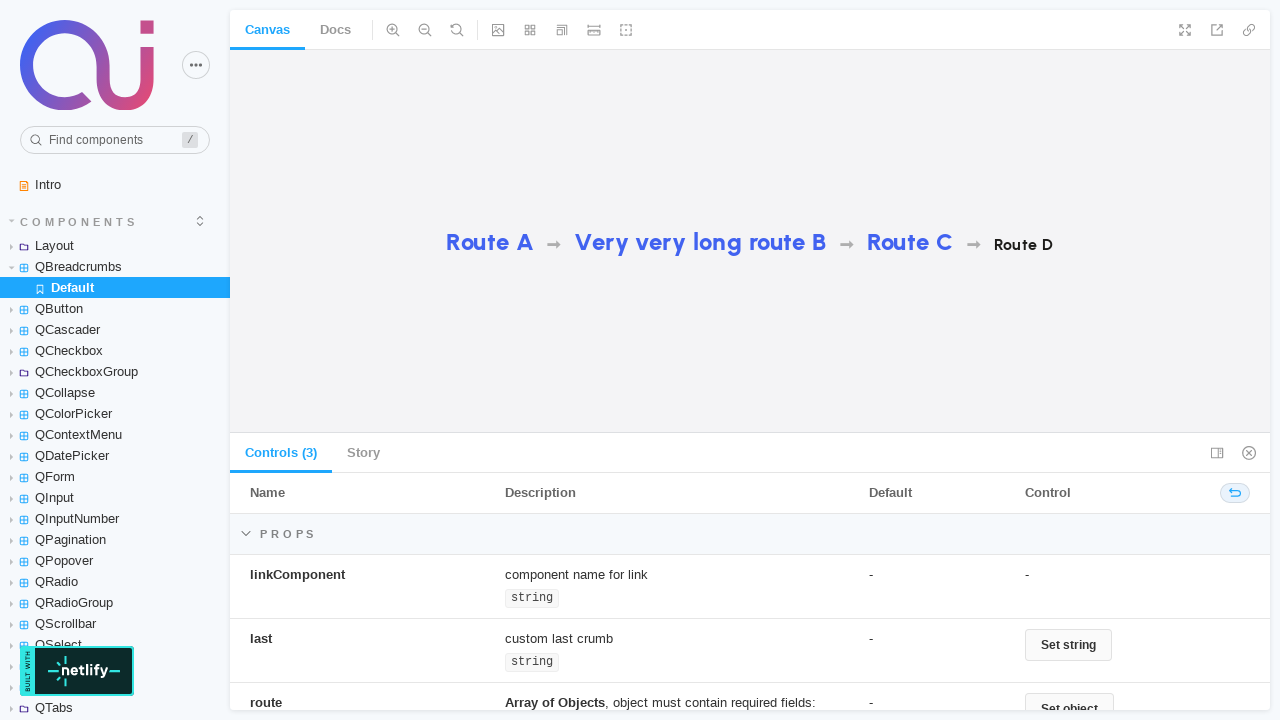

--- FILE ---
content_type: text/html; charset=UTF-8
request_url: https://qui-max.netlify.app/?path=/story/components-qbreadcrumbs--default
body_size: 762
content:
<!doctype html><html lang="en"><head><meta charset="utf-8"/><title>Webpack App</title><meta name="viewport" content="width=device-width,initial-scale=1"/><style>html, body {
    overflow: hidden;
    height: 100%;
    width: 100%;
    margin: 0;
    padding: 0;
  }

  * {
    box-sizing: border-box;
  }</style><script>/* globals window */
  /* eslint-disable no-underscore-dangle */
  try {
    if (window.top !== window) {
      window.__REACT_DEVTOOLS_GLOBAL_HOOK__ = window.top.__REACT_DEVTOOLS_GLOBAL_HOOK__;
    }
  } catch (e) {
    // eslint-disable-next-line no-console
    console.warn('unable to connect to top frame for connecting dev tools');
  }

  window.onerror = function onerror(message, source, line, column, err) {
    if (window.CONFIG_TYPE !== 'DEVELOPMENT') return;
    // eslint-disable-next-line no-var, vars-on-top
    var xhr = new window.XMLHttpRequest();
    xhr.open('POST', '/runtime-error');
    xhr.setRequestHeader('Content-Type', 'application/json;charset=UTF-8');
    xhr.send(
      JSON.stringify({
        /* eslint-disable object-shorthand */
        message: message,
        source: source,
        line: line,
        column: column,
        error: err && { message: err.message, name: err.name, stack: err.stack },
        origin: 'manager',
        /* eslint-enable object-shorthand */
      })
    );
  };</script><a class="netlify-link" href="https://www.netlify.com"><img src="https://www.netlify.com/img/global/badges/netlify-color-accent.svg" alt="Deploys by Netlify"/></a><style>.netlify-link {
    position: fixed;
    bottom: 20px;
    left: 20px;
    z-index: 1;
  }</style><style>#root[hidden],
      #docs-root[hidden] {
        display: none !important;
      }</style></head><body><div id="root"></div><div id="docs-root"></div><script>window['CONFIG_TYPE'] = "PRODUCTION";
          
      
          
            window['LOGLEVEL'] = "info";
          
      
          
            window['FEATURES'] = {"postcss":true,"emotionAlias":true,"warnOnLegacyHierarchySeparator":true};
          
      
          
      
          
      
          
            window['DOCS_MODE'] = false;</script><script src="runtime~main.aacbe7a4584519871ad7.manager.bundle.js"></script><script src="243.987562f6b5f053bb3f3c.manager.bundle.js"></script><script src="main.63164931fc3463e8bc23.manager.bundle.js"></script></body></html>

--- FILE ---
content_type: text/html; charset=UTF-8
request_url: https://qui-max.netlify.app/iframe.html?id=components-qbreadcrumbs--default&viewMode=story
body_size: 2750
content:
<!doctype html><html lang="en"><head><meta charset="utf-8"><title>Webpack App</title><meta name="viewport" content="width=device-width,initial-scale=1"><base target="_parent"><style>:not(.sb-show-preparing-story) > .sb-preparing-story,
  :not(.sb-show-preparing-docs) > .sb-preparing-docs,
  :not(.sb-show-nopreview) > .sb-nopreview,
  :not(.sb-show-errordisplay) > .sb-errordisplay {
    display: none;
  }

  .sb-show-main.sb-main-centered {
    margin: 0;
    display: flex;
    align-items: center;
    min-height: 100vh;
  }

  .sb-show-main.sb-main-centered #root {
    box-sizing: border-box;
    margin: auto;
    padding: 1rem;
    max-height: 100%; /* Hack for centering correctly in IE11 */
  }

  /* Vertical centering fix for IE11 */
  @media screen and (-ms-high-contrast: none), (-ms-high-contrast: active) {
    .sb-show-main.sb-main-centered:after {
      content: '';
      min-height: inherit;
      font-size: 0;
    }
  }

  .sb-show-main.sb-main-fullscreen {
    margin: 0;
    padding: 0;
    display: block;
  }

  .sb-show-main.sb-main-padded {
    margin: 0;
    padding: 1rem;
    display: block;
    box-sizing: border-box;
  }

  .sb-wrapper {
    position: fixed;
    top: 0;
    bottom: 0;
    left: 0;
    right: 0;
    padding: 20px;
    font-family: 'Nunito Sans', -apple-system, '.SFNSText-Regular', 'San Francisco',
      BlinkMacSystemFont, 'Segoe UI', 'Helvetica Neue', Helvetica, Arial, sans-serif;
    -webkit-font-smoothing: antialiased;
    overflow: auto;
  }

  .sb-heading {
    font-size: 14px;
    font-weight: 600;
    letter-spacing: 0.2px;
    margin: 10px 0;
    padding-right: 25px;
  }

  .sb-nopreview {
    display: flex;
    align-content: center;
    justify-content: center;
  }

  .sb-nopreview_main {
    margin: auto;
    padding: 30px;
    border-radius: 10px;
    background: rgba(0, 0, 0, 0.03);
  }

  .sb-nopreview_heading {
    text-align: center;
  }

  .sb-errordisplay {
    border: 20px solid rgb(187, 49, 49);
    background: #222;
    color: #fff;
    z-index: 999999;
  }

  .sb-errordisplay_code {
    padding: 10px;
    background: #000;
    color: #eee;
    font-family: 'Operator Mono', 'Fira Code Retina', 'Fira Code', 'FiraCode-Retina', 'Andale Mono',
      'Lucida Console', Consolas, Monaco, monospace;
  }

  .sb-errordisplay pre {
    white-space: pre-wrap;
  }

  @-webkit-keyframes sb-rotate360 {
    from {
      transform: rotate(0deg);
    }
    to {
      transform: rotate(360deg);
    }
  }
  @keyframes sb-rotate360 {
    from {
      transform: rotate(0deg);
    }
    to {
      transform: rotate(360deg);
    }
  }
  @-webkit-keyframes sb-glow {
    0%,
    100% {
      opacity: 1;
    }
    50% {
      opacity: 0.4;
    }
  }
  @keyframes sb-glow {
    0%,
    100% {
      opacity: 1;
    }
    50% {
      opacity: 0.4;
    }
  }

  /* We display the preparing loaders *over* the rendering story */
  .sb-preparing-story,
  .sb-preparing-docs {
    background-color: white;
  }

  .sb-loader {
    -webkit-animation: sb-rotate360 0.7s linear infinite;
    animation: sb-rotate360 0.7s linear infinite;
    border-color: rgba(97, 97, 97, 0.29);
    border-radius: 50%;
    border-style: solid;
    border-top-color: #646464;
    border-width: 2px;
    display: inline-block;
    height: 32px;
    left: 50%;
    margin-left: -16px;
    margin-top: -16px;
    mix-blend-mode: difference;
    overflow: hidden;
    position: absolute;
    top: 50%;
    transition: all 200ms ease-out;
    vertical-align: top;
    width: 32px;
    z-index: 4;
  }

  .sb-previewBlock {
    background: #fff;
    border: 1px solid rgba(0, 0, 0, 0.1);
    border-radius: 4px;
    box-shadow: rgba(0, 0, 0, 0.1) 0 1px 3px 0;
    margin: 25px auto 40px;
    max-width: 600px;
  }

  .sb-previewBlock_header {
    align-items: center;
    box-shadow: rgba(0, 0, 0, 0.1) 0 -1px 0 0 inset;
    display: flex;
    gap: 14px;
    height: 40px;
    padding: 0 12px;
  }

  .sb-previewBlock_icon {
    -webkit-animation: sb-glow 1.5s ease-in-out infinite;
    animation: sb-glow 1.5s ease-in-out infinite;
    background: #e6e6e6;
    height: 14px;
    width: 14px;
  }
  .sb-previewBlock_icon:last-child {
    margin-left: auto;
  }

  .sb-previewBlock_body {
    -webkit-animation: sb-glow 1.5s ease-in-out infinite;
    animation: sb-glow 1.5s ease-in-out infinite;
    height: 182px;
    position: relative;
  }

  .sb-argstableBlock {
    border-collapse: collapse;
    border-spacing: 0;
    font-size: 13px;
    line-height: 20px;
    margin: 25px auto 40px;
    max-width: 600px;
    text-align: left;
    width: 100%;
  }
  .sb-argstableBlock th:first-of-type,
  .sb-argstableBlock td:first-of-type {
    padding-left: 20px;
  }
  .sb-argstableBlock th:nth-of-type(2),
  .sb-argstableBlock td:nth-of-type(2) {
    width: 35%;
  }
  .sb-argstableBlock th:nth-of-type(3),
  .sb-argstableBlock td:nth-of-type(3) {
    width: 15%;
  }
  .sb-argstableBlock th:laste-of-type,
  .sb-argstableBlock td:laste-of-type {
    width: 25%;
    padding-right: 20px;
  }
  .sb-argstableBlock th span,
  .sb-argstableBlock td span {
    -webkit-animation: sb-glow 1.5s ease-in-out infinite;
    animation: sb-glow 1.5s ease-in-out infinite;
    background-color: rgba(0, 0, 0, 0.1);
    border-radius: 0;
    box-shadow: none;
    color: transparent;
  }
  .sb-argstableBlock th {
    padding: 10px 15px;
  }

  .sb-argstableBlock-body {
    border-radius: 4px;
    box-shadow: rgba(0, 0, 0, 0.1) 0 1px 3px 1px, rgba(0, 0, 0, 0.065) 0 0 0 1px;
  }
  .sb-argstableBlock-body tr {
    background: transparent;
    overflow: hidden;
  }
  .sb-argstableBlock-body tr:not(:first-child) {
    border-top: 1px solid #e6e6e6;
  }
  .sb-argstableBlock-body tr:first-child td:first-child {
    border-top-left-radius: 4px;
  }
  .sb-argstableBlock-body tr:first-child td:last-child {
    border-top-right-radius: 4px;
  }
  .sb-argstableBlock-body tr:last-child td:first-child {
    border-bottom-left-radius: 4px;
  }
  .sb-argstableBlock-body tr:last-child td:last-child {
    border-bottom-right-radius: 4px;
  }
  .sb-argstableBlock-body td {
    background: #fff;
    padding-bottom: 10px;
    padding-top: 10px;
    vertical-align: top;
  }
  .sb-argstableBlock-body td:not(:first-of-type) {
    padding-left: 15px;
    padding-right: 15px;
  }
  .sb-argstableBlock-body button {
    -webkit-animation: sb-glow 1.5s ease-in-out infinite;
    animation: sb-glow 1.5s ease-in-out infinite;
    background-color: rgba(0, 0, 0, 0.1);
    border: 0;
    border-radius: 0;
    box-shadow: none;
    color: transparent;
    display: inline;
    font-size: 12px;
    line-height: 1;
    padding: 10px 16px;
  }

  .sb-argstableBlock-summary {
    margin-top: 4px;
  }

  .sb-argstableBlock-code {
    margin-right: 4px;
    margin-bottom: 4px;
    padding: 2px 5px;
  }</style><script>/* globals window */
  /* eslint-disable no-underscore-dangle */
  try {
    if (window.top !== window) {
      window.__REACT_DEVTOOLS_GLOBAL_HOOK__ = window.top.__REACT_DEVTOOLS_GLOBAL_HOOK__;
      window.__VUE_DEVTOOLS_GLOBAL_HOOK__ = window.top.__VUE_DEVTOOLS_GLOBAL_HOOK__;
      window.top.__VUE_DEVTOOLS_CONTEXT__ = window.document;
    }
  } catch (e) {
    // eslint-disable-next-line no-console
    console.warn('unable to connect to top frame for connecting dev tools');
  }

  window.onerror = function onerror(message, source, line, column, err) {
    if (window.CONFIG_TYPE !== 'DEVELOPMENT') return;
    // eslint-disable-next-line no-var, vars-on-top
    var xhr = new window.XMLHttpRequest();
    xhr.open('POST', '/runtime-error');
    xhr.setRequestHeader('Content-Type', 'application/json;charset=UTF-8');
    xhr.send(
      JSON.stringify({
        /* eslint-disable object-shorthand */
        message: message,
        source: source,
        line: line,
        column: column,
        error: err && { message: err.message, name: err.name, stack: err.stack },
        origin: 'preview',
        /* eslint-enable object-shorthand */
      })
    );
  };</script><style>#root[hidden],
      #docs-root[hidden] {
        display: none !important;
      }</style></head><body><div class="sb-preparing-story sb-wrapper"><div class="sb-loader"></div></div><div class="sb-preparing-docs sb-wrapper"><div class="sb-previewBlock"><div class="sb-previewBlock_header"><div class="sb-previewBlock_icon"></div><div class="sb-previewBlock_icon"></div><div class="sb-previewBlock_icon"></div><div class="sb-previewBlock_icon"></div></div><div class="sb-previewBlock_body"><div class="sb-loader"></div></div></div><table aria-hidden="true" class="sb-argstableBlock"><thead class="sb-argstableBlock-head"><tr><th><span>Name</span></th><th><span>Description</span></th><th><span>Default</span></th><th><span>Control</span></th></tr></thead><tbody class="sb-argstableBlock-body"><tr><td><span>propertyName</span><span title="Required">*</span></td><td><div><span>This is a short description</span></div><div class="sb-argstableBlock-summary"><div><span class="sb-argstableBlock-code">summary</span></div></div></td><td><div><span class="sb-argstableBlock-code">defaultValue</span></div></td><td><button>Set string</button></td></tr><tr><td><span>propertyName</span><span>*</span></td><td><div><span>This is a short description</span></div><div class="sb-argstableBlock-summary"><div><span class="sb-argstableBlock-code">summary</span></div></div></td><td><div><span class="sb-argstableBlock-code">defaultValue</span></div></td><td><button>Set string</button></td></tr><tr><td><span>propertyName</span><span>*</span></td><td><div><span>This is a short description</span></div><div class="sb-argstableBlock-summary"><div><span class="sb-argstableBlock-code">summary</span></div></div></td><td><div><span class="sb-argstableBlock-code">defaultValue</span></div></td><td><button>Set string</button></td></tr></tbody></table></div><div class="sb-nopreview sb-wrapper"><div class="sb-nopreview_main"><h1 class="sb-nopreview_heading sb-heading">No Preview</h1><p>Sorry, but you either have no stories or none are selected somehow.</p><ul><li>Please check the Storybook config.</li><li>Try reloading the page.</li></ul><p>If the problem persists, check the browser console, or the terminal you've run Storybook from.</p></div></div><div class="sb-errordisplay sb-wrapper"><pre id="error-message" class="sb-heading"></pre><pre class="sb-errordisplay_code"><code id="error-stack"></code></pre></div><div id="root"></div><div id="docs-root"></div><script>window['CONFIG_TYPE'] = "PRODUCTION";
          
      
          
            window['LOGLEVEL'] = "info";
          
      
          
            window['FRAMEWORK_OPTIONS'] = {};
          
      
          
      
          
            window['FEATURES'] = {"postcss":true,"emotionAlias":true,"warnOnLegacyHierarchySeparator":true};
          
      
          
      
          
            window['STORIES'] = [{"titlePrefix":"","directory":"./stories","files":"**/**/*.stories.@(ts|js|mdx)","importPathMatcher":"^\\.[\\\\/](?:stories(?:\\/(?!\\.)(?:(?:(?!(?:^|\\/)\\.).)*?)\\/|\\/|$)(?!\\.)(?=.)[^/]*?\\.stories\\.(ts|js|mdx))$"}];</script><script src="runtime~main.257881f8.iframe.bundle.js"></script><script src="835.89fba3f2.iframe.bundle.js"></script><script src="main.9bf8554f.iframe.bundle.js"></script></body></html>

--- FILE ---
content_type: application/javascript; charset=UTF-8
request_url: https://qui-max.netlify.app/main.63164931fc3463e8bc23.manager.bundle.js
body_size: 649
content:
(self.webpackChunk_qvant_qui_max=self.webpackChunk_qvant_qui_max||[]).push([[179],{26914:(__unused_webpack_module,__unused_webpack___webpack_exports__,__webpack_require__)=>{"use strict";var public_api=__webpack_require__(77428),create=__webpack_require__(37716);const qui_logo_namespaceObject=__webpack_require__.p+"static/media/qui-logo.1f5691bc.svg",theme=(0,create.Ue)({name:"Theme",base:"light",brandTitle:"QUI-MAX",brandUrl:"https://qui-max.netlify.app",brandImage:qui_logo_namespaceObject});public_api.ZP.setConfig({theme})},24654:()=>{}},__webpack_require__=>{var __webpack_exec__=moduleId=>__webpack_require__(__webpack_require__.s=moduleId);__webpack_require__.O(0,[243],(()=>(__webpack_exec__(30091),__webpack_exec__(26914),__webpack_exec__(88600),__webpack_exec__(58300),__webpack_exec__(23421),__webpack_exec__(59567),__webpack_exec__(22755),__webpack_exec__(98963),__webpack_exec__(9544),__webpack_exec__(9993),__webpack_exec__(57866),__webpack_exec__(11307))));__webpack_require__.O()}]);

--- FILE ---
content_type: application/javascript; charset=UTF-8
request_url: https://qui-max.netlify.app/331.73bcd6d2e065853fea04.manager.bundle.js
body_size: 33529
content:
/*! For license information please see 331.73bcd6d2e065853fea04.manager.bundle.js.LICENSE.txt */
(self.webpackChunk_qvant_qui_max=self.webpackChunk_qvant_qui_max||[]).push([[331],{11331:(__unused_webpack_module,__webpack_exports__,__webpack_require__)=>{"use strict";__webpack_require__.r(__webpack_exports__),__webpack_require__.d(__webpack_exports__,{OverlayScrollbarsComponent:()=>OverlayScrollbarsComponent,default:()=>__WEBPACK_DEFAULT_EXPORT__});__webpack_require__(24603),__webpack_require__(74916),__webpack_require__(39714),__webpack_require__(15306),__webpack_require__(69600),__webpack_require__(57327),__webpack_require__(23123),__webpack_require__(4723),__webpack_require__(92222),__webpack_require__(47941),__webpack_require__(82526),__webpack_require__(19601);var react__WEBPACK_IMPORTED_MODULE_12__=__webpack_require__(67294),overlayscrollbars__WEBPACK_IMPORTED_MODULE_13__=__webpack_require__(45432),overlayscrollbars__WEBPACK_IMPORTED_MODULE_13___default=__webpack_require__.n(overlayscrollbars__WEBPACK_IMPORTED_MODULE_13__);function _extends(){return _extends=Object.assign||function(target){for(var i=1;i<arguments.length;i++){var source=arguments[i];for(var key in source)Object.prototype.hasOwnProperty.call(source,key)&&(target[key]=source[key])}return target},_extends.apply(this,arguments)}function _objectWithoutProperties(source,excluded){if(null==source)return{};var key,i,target=function _objectWithoutPropertiesLoose(source,excluded){if(null==source)return{};var key,i,target={},sourceKeys=Object.keys(source);for(i=0;i<sourceKeys.length;i++)key=sourceKeys[i],excluded.indexOf(key)>=0||(target[key]=source[key]);return target}(source,excluded);if(Object.getOwnPropertySymbols){var sourceSymbolKeys=Object.getOwnPropertySymbols(source);for(i=0;i<sourceSymbolKeys.length;i++)key=sourceSymbolKeys[i],excluded.indexOf(key)>=0||Object.prototype.propertyIsEnumerable.call(source,key)&&(target[key]=source[key])}return target}var OverlayScrollbarsComponent=function OverlayScrollbarsComponent(_ref){var _ref$options=_ref.options,options=void 0===_ref$options?{}:_ref$options,extensions=_ref.extensions,className=_ref.className,children=_ref.children,rest=_objectWithoutProperties(_ref,["options","extensions","className","children"]),osTargetRef=react__WEBPACK_IMPORTED_MODULE_12__.useRef(),osInstance=react__WEBPACK_IMPORTED_MODULE_12__.useRef();return react__WEBPACK_IMPORTED_MODULE_12__.useEffect((function(){return osInstance.current=overlayscrollbars__WEBPACK_IMPORTED_MODULE_13___default()(osTargetRef.current,options,extensions),mergeHostClassNames(osInstance.current,className),function(){overlayscrollbars__WEBPACK_IMPORTED_MODULE_13___default().valid(osInstance.current)&&(osInstance.current.destroy(),osInstance.current=null)}}),[]),react__WEBPACK_IMPORTED_MODULE_12__.useEffect((function(){overlayscrollbars__WEBPACK_IMPORTED_MODULE_13___default().valid(osInstance.current)&&osInstance.current.options(options)}),[options]),react__WEBPACK_IMPORTED_MODULE_12__.useEffect((function(){overlayscrollbars__WEBPACK_IMPORTED_MODULE_13___default().valid(osInstance.current)&&mergeHostClassNames(osInstance.current,className)}),[className]),react__WEBPACK_IMPORTED_MODULE_12__.createElement("div",_extends({className:"os-host"},rest,{ref:osTargetRef}),react__WEBPACK_IMPORTED_MODULE_12__.createElement("div",{className:"os-resize-observer-host"}),react__WEBPACK_IMPORTED_MODULE_12__.createElement("div",{className:"os-padding"},react__WEBPACK_IMPORTED_MODULE_12__.createElement("div",{className:"os-viewport"},react__WEBPACK_IMPORTED_MODULE_12__.createElement("div",{className:"os-content"},children))),react__WEBPACK_IMPORTED_MODULE_12__.createElement("div",{className:"os-scrollbar os-scrollbar-horizontal "},react__WEBPACK_IMPORTED_MODULE_12__.createElement("div",{className:"os-scrollbar-track"},react__WEBPACK_IMPORTED_MODULE_12__.createElement("div",{className:"os-scrollbar-handle"}))),react__WEBPACK_IMPORTED_MODULE_12__.createElement("div",{className:"os-scrollbar os-scrollbar-vertical"},react__WEBPACK_IMPORTED_MODULE_12__.createElement("div",{className:"os-scrollbar-track"},react__WEBPACK_IMPORTED_MODULE_12__.createElement("div",{className:"os-scrollbar-handle"}))),react__WEBPACK_IMPORTED_MODULE_12__.createElement("div",{className:"os-scrollbar-corner"}))};function mergeHostClassNames(osInstance,className){if(overlayscrollbars__WEBPACK_IMPORTED_MODULE_13___default().valid(osInstance)){var host=osInstance.getElements().host,regex=new RegExp("(^os-host([-_].+|)$)|".concat(osInstance.options().className.replace(/\s/g,"$|"),"$"),"g"),osClassNames=host.className.split(" ").filter((function(name){return name.match(regex)})).join(" ");host.className="".concat(osClassNames," ").concat(className||"")}}OverlayScrollbarsComponent.displayName="OverlayScrollbarsComponent";const __WEBPACK_DEFAULT_EXPORT__=OverlayScrollbarsComponent},45432:function(module,exports,__webpack_require__){var __WEBPACK_AMD_DEFINE_RESULT__,global;global="undefined"!=typeof window?window:this,__WEBPACK_AMD_DEFINE_RESULT__=function(){return function(window,document,undefined){"use strict";var _targets,_instancePropertyString,_easingsMath,PLUGINNAME="OverlayScrollbars",TYPES={o:"object",f:"function",a:"array",s:"string",b:"boolean",n:"number",u:"undefined",z:"null"},LEXICON={c:"class",s:"style",i:"id",l:"length",p:"prototype",ti:"tabindex",oH:"offsetHeight",cH:"clientHeight",sH:"scrollHeight",oW:"offsetWidth",cW:"clientWidth",sW:"scrollWidth",hOP:"hasOwnProperty",bCR:"getBoundingClientRect"},VENDORS=function(){var jsCache={},cssCache={},cssPrefixes=["-webkit-","-moz-","-o-","-ms-"],jsPrefixes=["WebKit","Moz","O","MS"];function firstLetterToUpper(str){return str.charAt(0).toUpperCase()+str.slice(1)}return{_cssPrefixes:cssPrefixes,_jsPrefixes:jsPrefixes,_cssProperty:function(name){var result=cssCache[name];if(cssCache[LEXICON.hOP](name))return result;for(var resultPossibilities,v,currVendorWithoutDashes,uppercasedName=firstLetterToUpper(name),elmStyle=document.createElement("div")[LEXICON.s],i=0;i<cssPrefixes.length;i++)for(currVendorWithoutDashes=cssPrefixes[i].replace(/-/g,""),resultPossibilities=[name,cssPrefixes[i]+name,currVendorWithoutDashes+uppercasedName,firstLetterToUpper(currVendorWithoutDashes)+uppercasedName],v=0;v<resultPossibilities[LEXICON.l];v++)if(elmStyle[resultPossibilities[v]]!==undefined){result=resultPossibilities[v];break}return cssCache[name]=result,result},_cssPropertyValue:function(property,values,suffix){var name=property+" "+values,result=cssCache[name];if(cssCache[LEXICON.hOP](name))return result;for(var prop,dummyStyle=document.createElement("div")[LEXICON.s],possbleValues=values.split(" "),preparedSuffix=suffix||"",i=0,v=-1;i<possbleValues[LEXICON.l];i++)for(;v<VENDORS._cssPrefixes[LEXICON.l];v++)if(prop=v<0?possbleValues[i]:VENDORS._cssPrefixes[v]+possbleValues[i],dummyStyle.cssText=property+":"+prop+preparedSuffix,dummyStyle[LEXICON.l]){result=prop;break}return cssCache[name]=result,result},_jsAPI:function(name,isInterface,fallback){var i=0,result=jsCache[name];if(!jsCache[LEXICON.hOP](name)){for(result=window[name];i<jsPrefixes[LEXICON.l];i++)result=result||window[(isInterface?jsPrefixes[i]:jsPrefixes[i].toLowerCase())+firstLetterToUpper(name)];jsCache[name]=result}return result||fallback}}}(),COMPATIBILITY=function(){function windowSize(x){return x?window.innerWidth||document.documentElement[LEXICON.cW]||document.body[LEXICON.cW]:window.innerHeight||document.documentElement[LEXICON.cH]||document.body[LEXICON.cH]}function bind(func,thisObj){if(typeof func!=TYPES.f)throw"Can't bind function!";var proto=LEXICON.p,aArgs=Array[proto].slice.call(arguments,2),fNOP=function(){},fBound=function(){return func.apply(this instanceof fNOP?this:thisObj,aArgs.concat(Array[proto].slice.call(arguments)))};return func[proto]&&(fNOP[proto]=func[proto]),fBound[proto]=new fNOP,fBound}return{wW:bind(windowSize,0,!0),wH:bind(windowSize,0),mO:bind(VENDORS._jsAPI,0,"MutationObserver",!0),rO:bind(VENDORS._jsAPI,0,"ResizeObserver",!0),rAF:bind(VENDORS._jsAPI,0,"requestAnimationFrame",!1,(function(func){return window.setTimeout(func,1e3/60)})),cAF:bind(VENDORS._jsAPI,0,"cancelAnimationFrame",!1,(function(id){return window.clearTimeout(id)})),now:function(){return Date.now&&Date.now()||(new Date).getTime()},stpP:function(event){event.stopPropagation?event.stopPropagation():event.cancelBubble=!0},prvD:function(event){event.preventDefault&&event.cancelable?event.preventDefault():event.returnValue=!1},page:function(event){var strPage="page",strClient="client",strX="X",strY="Y",eventDoc=((event=event.originalEvent||event).target||event.srcElement||document).ownerDocument||document,doc=eventDoc.documentElement,body=eventDoc.body;if(event.touches!==undefined){var touch=event.touches[0];return{x:touch[strPage+strX],y:touch[strPage+strY]}}return!event[strPage+strX]&&event[strClient+strX]&&null!=event[strClient+strX]?{x:event[strClient+strX]+(doc&&doc.scrollLeft||body&&body.scrollLeft||0)-(doc&&doc.clientLeft||body&&body.clientLeft||0),y:event[strClient+strY]+(doc&&doc.scrollTop||body&&body.scrollTop||0)-(doc&&doc.clientTop||body&&body.clientTop||0)}:{x:event[strPage+strX],y:event[strPage+strY]}},mBtn:function(event){var button=event.button;return event.which||button===undefined?event.which:1&button?1:2&button?3:4&button?2:0},inA:function(item,arr){for(var i=0;i<arr[LEXICON.l];i++)try{if(arr[i]===item)return i}catch(e){}return-1},isA:function(arr){var def=Array.isArray;return def?def(arr):this.type(arr)==TYPES.a},type:function(obj){return obj===undefined||null===obj?obj+"":Object[LEXICON.p].toString.call(obj).replace(/^\[object (.+)\]$/,"$1").toLowerCase()},bind}}(),MATH=Math,JQUERY=window.jQuery,EASING=(_easingsMath={p:MATH.PI,c:MATH.cos,s:MATH.sin,w:MATH.pow,t:MATH.sqrt,n:MATH.asin,a:MATH.abs,o:1.70158},{swing:function(x,t,b,c,d){return.5-_easingsMath.c(x*_easingsMath.p)/2},linear:function(x,t,b,c,d){return x},easeInQuad:function(x,t,b,c,d){return c*(t/=d)*t+b},easeOutQuad:function(x,t,b,c,d){return-c*(t/=d)*(t-2)+b},easeInOutQuad:function(x,t,b,c,d){return(t/=d/2)<1?c/2*t*t+b:-c/2*(--t*(t-2)-1)+b},easeInCubic:function(x,t,b,c,d){return c*(t/=d)*t*t+b},easeOutCubic:function(x,t,b,c,d){return c*((t=t/d-1)*t*t+1)+b},easeInOutCubic:function(x,t,b,c,d){return(t/=d/2)<1?c/2*t*t*t+b:c/2*((t-=2)*t*t+2)+b},easeInQuart:function(x,t,b,c,d){return c*(t/=d)*t*t*t+b},easeOutQuart:function(x,t,b,c,d){return-c*((t=t/d-1)*t*t*t-1)+b},easeInOutQuart:function(x,t,b,c,d){return(t/=d/2)<1?c/2*t*t*t*t+b:-c/2*((t-=2)*t*t*t-2)+b},easeInQuint:function(x,t,b,c,d){return c*(t/=d)*t*t*t*t+b},easeOutQuint:function(x,t,b,c,d){return c*((t=t/d-1)*t*t*t*t+1)+b},easeInOutQuint:function(x,t,b,c,d){return(t/=d/2)<1?c/2*t*t*t*t*t+b:c/2*((t-=2)*t*t*t*t+2)+b},easeInSine:function(x,t,b,c,d){return-c*_easingsMath.c(t/d*(_easingsMath.p/2))+c+b},easeOutSine:function(x,t,b,c,d){return c*_easingsMath.s(t/d*(_easingsMath.p/2))+b},easeInOutSine:function(x,t,b,c,d){return-c/2*(_easingsMath.c(_easingsMath.p*t/d)-1)+b},easeInExpo:function(x,t,b,c,d){return 0==t?b:c*_easingsMath.w(2,10*(t/d-1))+b},easeOutExpo:function(x,t,b,c,d){return t==d?b+c:c*(1-_easingsMath.w(2,-10*t/d))+b},easeInOutExpo:function(x,t,b,c,d){return 0==t?b:t==d?b+c:(t/=d/2)<1?c/2*_easingsMath.w(2,10*(t-1))+b:c/2*(2-_easingsMath.w(2,-10*--t))+b},easeInCirc:function(x,t,b,c,d){return-c*(_easingsMath.t(1-(t/=d)*t)-1)+b},easeOutCirc:function(x,t,b,c,d){return c*_easingsMath.t(1-(t=t/d-1)*t)+b},easeInOutCirc:function(x,t,b,c,d){return(t/=d/2)<1?-c/2*(_easingsMath.t(1-t*t)-1)+b:c/2*(_easingsMath.t(1-(t-=2)*t)+1)+b},easeInElastic:function(x,t,b,c,d){var s=_easingsMath.o,p=0,a=c;return 0==t?b:1==(t/=d)?b+c:(p||(p=.3*d),a<_easingsMath.a(c)?(a=c,s=p/4):s=p/(2*_easingsMath.p)*_easingsMath.n(c/a),-a*_easingsMath.w(2,10*(t-=1))*_easingsMath.s((t*d-s)*(2*_easingsMath.p)/p)+b)},easeOutElastic:function(x,t,b,c,d){var s=_easingsMath.o,p=0,a=c;return 0==t?b:1==(t/=d)?b+c:(p||(p=.3*d),a<_easingsMath.a(c)?(a=c,s=p/4):s=p/(2*_easingsMath.p)*_easingsMath.n(c/a),a*_easingsMath.w(2,-10*t)*_easingsMath.s((t*d-s)*(2*_easingsMath.p)/p)+c+b)},easeInOutElastic:function(x,t,b,c,d){var s=_easingsMath.o,p=0,a=c;return 0==t?b:2==(t/=d/2)?b+c:(p||(p=d*(.3*1.5)),a<_easingsMath.a(c)?(a=c,s=p/4):s=p/(2*_easingsMath.p)*_easingsMath.n(c/a),t<1?a*_easingsMath.w(2,10*(t-=1))*_easingsMath.s((t*d-s)*(2*_easingsMath.p)/p)*-.5+b:a*_easingsMath.w(2,-10*(t-=1))*_easingsMath.s((t*d-s)*(2*_easingsMath.p)/p)*.5+c+b)},easeInBack:function(x,t,b,c,d,s){return c*(t/=d)*t*(((s=s||_easingsMath.o)+1)*t-s)+b},easeOutBack:function(x,t,b,c,d,s){return c*((t=t/d-1)*t*(((s=s||_easingsMath.o)+1)*t+s)+1)+b},easeInOutBack:function(x,t,b,c,d,s){return s=s||_easingsMath.o,(t/=d/2)<1?c/2*(t*t*((1+(s*=1.525))*t-s))+b:c/2*((t-=2)*t*((1+(s*=1.525))*t+s)+2)+b},easeInBounce:function(x,t,b,c,d){return c-this.easeOutBounce(x,d-t,0,c,d)+b},easeOutBounce:function(x,t,b,c,d){var o=7.5625;return(t/=d)<1/2.75?c*(o*t*t)+b:t<2/2.75?c*(o*(t-=1.5/2.75)*t+.75)+b:t<2.5/2.75?c*(o*(t-=2.25/2.75)*t+.9375)+b:c*(o*(t-=2.625/2.75)*t+.984375)+b},easeInOutBounce:function(x,t,b,c,d){return t<d/2?.5*this.easeInBounce(x,2*t,0,c,d)+b:.5*this.easeOutBounce(x,2*t-d,0,c,d)+.5*c+b}}),FRAMEWORK=function(){var _rnothtmlwhite=/[^\x20\t\r\n\f]+/g,_strSpace=" ",_strEmpty="",_strScrollLeft="scrollLeft",_strScrollTop="scrollTop",_animations=[],_type=COMPATIBILITY.type,_cssNumber={animationIterationCount:!0,columnCount:!0,fillOpacity:!0,flexGrow:!0,flexShrink:!0,fontWeight:!0,lineHeight:!0,opacity:!0,order:!0,orphans:!0,widows:!0,zIndex:!0,zoom:!0};function extend(){var src,copyIsArray,copy,name,options,clone,target=arguments[0]||{},i=1,length=arguments[LEXICON.l],deep=!1;for(_type(target)==TYPES.b&&(deep=target,target=arguments[1]||{},i=2),_type(target)!=TYPES.o&&!_type(target)==TYPES.f&&(target={}),length===i&&(target=FakejQuery,--i);i<length;i++)if(null!=(options=arguments[i]))for(name in options)src=target[name],target!==(copy=options[name])&&(deep&&copy&&(isPlainObject(copy)||(copyIsArray=COMPATIBILITY.isA(copy)))?(copyIsArray?(copyIsArray=!1,clone=src&&COMPATIBILITY.isA(src)?src:[]):clone=src&&isPlainObject(src)?src:{},target[name]=extend(deep,clone,copy)):copy!==undefined&&(target[name]=copy));return target}function inArray(item,arr,fromIndex){for(var i=fromIndex||0;i<arr[LEXICON.l];i++)if(arr[i]===item)return i;return-1}function isFunction(obj){return _type(obj)==TYPES.f}function isEmptyObject(obj){for(var name in obj)return!1;return!0}function isPlainObject(obj){if(!obj||_type(obj)!=TYPES.o)return!1;var key,proto=LEXICON.p,hasOwnProperty=Object[proto].hasOwnProperty,hasOwnConstructor=hasOwnProperty.call(obj,"constructor"),hasIsPrototypeOf=obj.constructor&&obj.constructor[proto]&&hasOwnProperty.call(obj.constructor[proto],"isPrototypeOf");if(obj.constructor&&!hasOwnConstructor&&!hasIsPrototypeOf)return!1;for(key in obj);return _type(key)==TYPES.u||hasOwnProperty.call(obj,key)}function each(obj,callback){var i=0;if(isArrayLike(obj))for(;i<obj[LEXICON.l]&&!1!==callback.call(obj[i],i,obj[i]);i++);else for(i in obj)if(!1===callback.call(obj[i],i,obj[i]))break;return obj}function isArrayLike(obj){var length=!!obj&&[LEXICON.l]in obj&&obj[LEXICON.l],t=_type(obj);return!isFunction(t)&&(t==TYPES.a||0===length||_type(length)==TYPES.n&&length>0&&length-1 in obj)}function stripAndCollapse(value){return(value.match(_rnothtmlwhite)||[]).join(_strSpace)}function matches(elem,selector){for(var nodeList=(elem.parentNode||document).querySelectorAll(selector)||[],i=nodeList[LEXICON.l];i--;)if(nodeList[i]==elem)return!0;return!1}function insertAdjacentElement(el,strategy,child){if(COMPATIBILITY.isA(child))for(var i=0;i<child[LEXICON.l];i++)insertAdjacentElement(el,strategy,child[i]);else _type(child)==TYPES.s?el.insertAdjacentHTML(strategy,child):el.insertAdjacentElement(strategy,child.nodeType?child:child[0])}function setCSSVal(el,prop,val){try{el[LEXICON.s][prop]!==undefined&&(el[LEXICON.s][prop]=parseCSSVal(prop,val))}catch(e){}}function parseCSSVal(prop,val){return _cssNumber[prop.toLowerCase()]||_type(val)!=TYPES.n||(val+="px"),val}function startNextAnimationInQ(animObj,removeFromQ){var index,nextAnim;!1!==removeFromQ&&animObj.q.splice(0,1),animObj.q[LEXICON.l]>0?(nextAnim=animObj.q[0],animate(animObj.el,nextAnim.props,nextAnim.duration,nextAnim.easing,nextAnim.complete,!0)):(index=inArray(animObj,_animations))>-1&&_animations.splice(index,1)}function setAnimationValue(el,prop,value){prop===_strScrollLeft||prop===_strScrollTop?el[prop]=value:setCSSVal(el,prop,value)}function animate(el,props,options,easing,complete,guaranteedNext){var key,animObj,progress,step,specialEasing,duration,hasOptions=isPlainObject(options),from={},to={},i=0;for(hasOptions?(easing=options.easing,options.start,progress=options.progress,step=options.step,specialEasing=options.specialEasing,complete=options.complete,duration=options.duration):duration=options,specialEasing=specialEasing||{},duration=duration||400,easing=easing||"swing",guaranteedNext=guaranteedNext||!1;i<_animations[LEXICON.l];i++)if(_animations[i].el===el){animObj=_animations[i];break}for(key in animObj||(animObj={el,q:[]},_animations.push(animObj)),props)from[key]=key===_strScrollLeft||key===_strScrollTop?el[key]:FakejQuery(el).css(key);for(key in from)from[key]!==props[key]&&props[key]!==undefined&&(to[key]=props[key]);if(isEmptyObject(to))guaranteedNext&&startNextAnimationInQ(animObj);else{var timeNow,end,percent,fromVal,toVal,easedVal,timeStart,frame,elapsed,qPos=guaranteedNext?0:inArray(qObj,animObj.q),qObj={props:to,duration:hasOptions?options:duration,easing,complete};if(-1===qPos&&(qPos=animObj.q[LEXICON.l],animObj.q.push(qObj)),0===qPos)if(duration>0)timeStart=COMPATIBILITY.now(),frame=function(){for(key in timeNow=COMPATIBILITY.now(),elapsed=timeNow-timeStart,end=qObj.stop||elapsed>=duration,percent=1-(MATH.max(0,timeStart+duration-timeNow)/duration||0),to)fromVal=parseFloat(from[key]),toVal=parseFloat(to[key]),easedVal=(toVal-fromVal)*EASING[specialEasing[key]||easing](percent,percent*duration,0,1,duration)+fromVal,setAnimationValue(el,key,easedVal),isFunction(step)&&step(easedVal,{elem:el,prop:key,start:fromVal,now:easedVal,end:toVal,pos:percent,options:{easing,speacialEasing:specialEasing,duration,complete,step},startTime:timeStart});isFunction(progress)&&progress({},percent,MATH.max(0,duration-elapsed)),end?(startNextAnimationInQ(animObj),isFunction(complete)&&complete()):qObj.frame=COMPATIBILITY.rAF()(frame)},qObj.frame=COMPATIBILITY.rAF()(frame);else{for(key in to)setAnimationValue(el,key,to[key]);startNextAnimationInQ(animObj)}}}function stop(el,clearQ,jumpToEnd){for(var animObj,qObj,key,i=0;i<_animations[LEXICON.l];i++)if((animObj=_animations[i]).el===el){if(animObj.q[LEXICON.l]>0){if((qObj=animObj.q[0]).stop=!0,COMPATIBILITY.cAF()(qObj.frame),animObj.q.splice(0,1),jumpToEnd)for(key in qObj.props)setAnimationValue(el,key,qObj.props[key]);clearQ?animObj.q=[]:startNextAnimationInQ(animObj,!1)}break}}function elementIsVisible(el){return!!(el[LEXICON.oW]||el[LEXICON.oH]||el.getClientRects()[LEXICON.l])}function FakejQuery(selector){if(0===arguments[LEXICON.l])return this;var elms,el,base=new FakejQuery,elements=selector,i=0;if(_type(selector)==TYPES.s)for(elements=[],"<"===selector.charAt(0)?((el=document.createElement("div")).innerHTML=selector,elms=el.children):elms=document.querySelectorAll(selector);i<elms[LEXICON.l];i++)elements.push(elms[i]);if(elements){for(_type(elements)==TYPES.s||isArrayLike(elements)&&elements!==window&&elements!==elements.self||(elements=[elements]),i=0;i<elements[LEXICON.l];i++)base[i]=elements[i];base[LEXICON.l]=elements[LEXICON.l]}return base}return FakejQuery[LEXICON.p]={on:function(eventName,handler){var el,eventNameLength=(eventName=(eventName||_strEmpty).match(_rnothtmlwhite)||[_strEmpty])[LEXICON.l],i=0;return this.each((function(){el=this;try{if(el.addEventListener)for(;i<eventNameLength;i++)el.addEventListener(eventName[i],handler);else if(el.detachEvent)for(;i<eventNameLength;i++)el.attachEvent("on"+eventName[i],handler)}catch(e){}}))},off:function(eventName,handler){var el,eventNameLength=(eventName=(eventName||_strEmpty).match(_rnothtmlwhite)||[_strEmpty])[LEXICON.l],i=0;return this.each((function(){el=this;try{if(el.removeEventListener)for(;i<eventNameLength;i++)el.removeEventListener(eventName[i],handler);else if(el.detachEvent)for(;i<eventNameLength;i++)el.detachEvent("on"+eventName[i],handler)}catch(e){}}))},one:function(eventName,handler){return eventName=(eventName||_strEmpty).match(_rnothtmlwhite)||[_strEmpty],this.each((function(){var el=FakejQuery(this);FakejQuery.each(eventName,(function(i,oneEventName){var oneHandler=function(e){handler.call(this,e),el.off(oneEventName,oneHandler)};el.on(oneEventName,oneHandler)}))}))},trigger:function(eventName){var el,event;return this.each((function(){el=this,document.createEvent?((event=document.createEvent("HTMLEvents")).initEvent(eventName,!0,!1),el.dispatchEvent(event)):el.fireEvent("on"+eventName)}))},append:function(child){return this.each((function(){insertAdjacentElement(this,"beforeend",child)}))},prepend:function(child){return this.each((function(){insertAdjacentElement(this,"afterbegin",child)}))},before:function(child){return this.each((function(){insertAdjacentElement(this,"beforebegin",child)}))},after:function(child){return this.each((function(){insertAdjacentElement(this,"afterend",child)}))},remove:function(){return this.each((function(){var el=this,parentNode=el.parentNode;null!=parentNode&&parentNode.removeChild(el)}))},unwrap:function(){var i,el,parent,parents=[];for(this.each((function(){-1===inArray(parent=this.parentNode,parents)&&parents.push(parent)})),i=0;i<parents[LEXICON.l];i++){for(el=parents[i],parent=el.parentNode;el.firstChild;)parent.insertBefore(el.firstChild,el);parent.removeChild(el)}return this},wrapAll:function(wrapperHTML){for(var i,nodes=this,wrapper=FakejQuery(wrapperHTML)[0],deepest=wrapper,parent=nodes[0].parentNode,previousSibling=nodes[0].previousSibling;deepest.childNodes[LEXICON.l]>0;)deepest=deepest.childNodes[0];for(i=0;nodes[LEXICON.l]-i;deepest.firstChild===nodes[0]&&i++)deepest.appendChild(nodes[i]);var nextSibling=previousSibling?previousSibling.nextSibling:parent.firstChild;return parent.insertBefore(wrapper,nextSibling),this},wrapInner:function(wrapperHTML){return this.each((function(){var el=FakejQuery(this),contents=el.contents();contents[LEXICON.l]?contents.wrapAll(wrapperHTML):el.append(wrapperHTML)}))},wrap:function(wrapperHTML){return this.each((function(){FakejQuery(this).wrapAll(wrapperHTML)}))},css:function(styles,val){var el,key,cptStyle,getCptStyle=window.getComputedStyle;return _type(styles)==TYPES.s?val===undefined?(el=this[0],cptStyle=getCptStyle?getCptStyle(el,null):el.currentStyle[styles],getCptStyle?null!=cptStyle?cptStyle.getPropertyValue(styles):el[LEXICON.s][styles]:cptStyle):this.each((function(){setCSSVal(this,styles,val)})):this.each((function(){for(key in styles)setCSSVal(this,key,styles[key])}))},hasClass:function(className){for(var elem,classList,i=0,classNamePrepared=_strSpace+className+_strSpace;elem=this[i++];){if((classList=elem.classList)&&classList.contains(className))return!0;if(1===elem.nodeType&&(_strSpace+stripAndCollapse(elem.className+_strEmpty)+_strSpace).indexOf(classNamePrepared)>-1)return!0}return!1},addClass:function(className){var classes,elem,cur,curValue,clazz,finalValue,supportClassList,elmClassList,i=0,v=0;if(className)for(classes=className.match(_rnothtmlwhite)||[];elem=this[i++];)if(elmClassList=elem.classList,supportClassList===undefined&&(supportClassList=elmClassList!==undefined),supportClassList)for(;clazz=classes[v++];)elmClassList.add(clazz);else if(curValue=elem.className+_strEmpty,cur=1===elem.nodeType&&_strSpace+stripAndCollapse(curValue)+_strSpace){for(;clazz=classes[v++];)cur.indexOf(_strSpace+clazz+_strSpace)<0&&(cur+=clazz+_strSpace);curValue!==(finalValue=stripAndCollapse(cur))&&(elem.className=finalValue)}return this},removeClass:function(className){var classes,elem,cur,curValue,clazz,finalValue,supportClassList,elmClassList,i=0,v=0;if(className)for(classes=className.match(_rnothtmlwhite)||[];elem=this[i++];)if(elmClassList=elem.classList,supportClassList===undefined&&(supportClassList=elmClassList!==undefined),supportClassList)for(;clazz=classes[v++];)elmClassList.remove(clazz);else if(curValue=elem.className+_strEmpty,cur=1===elem.nodeType&&_strSpace+stripAndCollapse(curValue)+_strSpace){for(;clazz=classes[v++];)for(;cur.indexOf(_strSpace+clazz+_strSpace)>-1;)cur=cur.replace(_strSpace+clazz+_strSpace,_strSpace);curValue!==(finalValue=stripAndCollapse(cur))&&(elem.className=finalValue)}return this},hide:function(){return this.each((function(){this[LEXICON.s].display="none"}))},show:function(){return this.each((function(){this[LEXICON.s].display="block"}))},attr:function(attrName,value){for(var el,i=0;el=this[i++];){if(value===undefined)return el.getAttribute(attrName);el.setAttribute(attrName,value)}return this},removeAttr:function(attrName){return this.each((function(){this.removeAttribute(attrName)}))},offset:function(){var rect=this[0][LEXICON.bCR](),scrollLeft=window.pageXOffset||document.documentElement[_strScrollLeft],scrollTop=window.pageYOffset||document.documentElement[_strScrollTop];return{top:rect.top+scrollTop,left:rect.left+scrollLeft}},position:function(){var el=this[0];return{top:el.offsetTop,left:el.offsetLeft}},scrollLeft:function(value){for(var el,i=0;el=this[i++];){if(value===undefined)return el[_strScrollLeft];el[_strScrollLeft]=value}return this},scrollTop:function(value){for(var el,i=0;el=this[i++];){if(value===undefined)return el[_strScrollTop];el[_strScrollTop]=value}return this},val:function(value){var el=this[0];return value?(el.value=value,this):el.value},first:function(){return this.eq(0)},last:function(){return this.eq(-1)},eq:function(index){return FakejQuery(this[index>=0?index:this[LEXICON.l]+index])},find:function(selector){var i,children=[];return this.each((function(){var ch=this.querySelectorAll(selector);for(i=0;i<ch[LEXICON.l];i++)children.push(ch[i])})),FakejQuery(children)},children:function(selector){var el,ch,i,children=[];return this.each((function(){for(ch=this.children,i=0;i<ch[LEXICON.l];i++)el=ch[i],selector?(el.matches&&el.matches(selector)||matches(el,selector))&&children.push(el):children.push(el)})),FakejQuery(children)},parent:function(selector){var parent,parents=[];return this.each((function(){parent=this.parentNode,selector&&!FakejQuery(parent).is(selector)||parents.push(parent)})),FakejQuery(parents)},is:function(selector){var el,i;for(i=0;i<this[LEXICON.l];i++){if(el=this[i],":visible"===selector)return elementIsVisible(el);if(":hidden"===selector)return!elementIsVisible(el);if(el.matches&&el.matches(selector)||matches(el,selector))return!0}return!1},contents:function(){var childs,i,contents=[];return this.each((function(){for(childs=this.childNodes,i=0;i<childs[LEXICON.l];i++)contents.push(childs[i])})),FakejQuery(contents)},each:function(callback){return each(this,callback)},animate:function(props,duration,easing,complete){return this.each((function(){animate(this,props,duration,easing,complete)}))},stop:function(clearQ,jump){return this.each((function(){stop(this,clearQ,jump)}))}},extend(FakejQuery,{extend,inArray,isEmptyObject,isPlainObject,each}),FakejQuery}(),INSTANCES=(_targets=[],_instancePropertyString="__overlayScrollbars__",function(target,instance){var argLen=arguments[LEXICON.l];if(argLen<1)return _targets;if(instance)target[_instancePropertyString]=instance,_targets.push(target);else{var index=COMPATIBILITY.inA(target,_targets);if(index>-1){if(!(argLen>1))return _targets[index][_instancePropertyString];delete target[_instancePropertyString],_targets.splice(index,1)}}}),PLUGIN=function(){var _plugin,_pluginsGlobals,_pluginsAutoUpdateLoop,type,possibleTemplateTypes,restrictedStringsSplit,restrictedStringsPossibilitiesSplit,classNameAllowedValues,numberAllowedValues,booleanNullAllowedValues,booleanTrueTemplate,booleanFalseTemplate,callbackTemplate,overflowBehaviorAllowedValues,optionsDefaultsAndTemplate,convert,_pluginsExtensions=[],_pluginsOptions=(type=COMPATIBILITY.type,possibleTemplateTypes=[TYPES.b,TYPES.n,TYPES.s,TYPES.a,TYPES.o,TYPES.f,TYPES.z],restrictedStringsSplit=" ",restrictedStringsPossibilitiesSplit=":",classNameAllowedValues=[TYPES.z,TYPES.s],numberAllowedValues=TYPES.n,booleanNullAllowedValues=[TYPES.z,TYPES.b],booleanTrueTemplate=[!0,TYPES.b],booleanFalseTemplate=[!1,TYPES.b],callbackTemplate=[null,[TYPES.z,TYPES.f]],overflowBehaviorAllowedValues="v-h:visible-hidden v-s:visible-scroll s:scroll h:hidden",optionsDefaultsAndTemplate={className:["os-theme-dark",classNameAllowedValues],resize:["none","n:none b:both h:horizontal v:vertical"],sizeAutoCapable:booleanTrueTemplate,clipAlways:booleanTrueTemplate,normalizeRTL:booleanTrueTemplate,paddingAbsolute:booleanFalseTemplate,autoUpdate:[null,booleanNullAllowedValues],autoUpdateInterval:[33,numberAllowedValues],updateOnLoad:[["img"],[TYPES.s,TYPES.a,TYPES.z]],nativeScrollbarsOverlaid:{showNativeScrollbars:booleanFalseTemplate,initialize:booleanTrueTemplate},overflowBehavior:{x:["scroll",overflowBehaviorAllowedValues],y:["scroll",overflowBehaviorAllowedValues]},scrollbars:{visibility:["auto","v:visible h:hidden a:auto"],autoHide:["never","n:never s:scroll l:leave m:move"],autoHideDelay:[800,numberAllowedValues],dragScrolling:booleanTrueTemplate,clickScrolling:booleanFalseTemplate,touchSupport:booleanTrueTemplate,snapHandle:booleanFalseTemplate},textarea:{dynWidth:booleanFalseTemplate,dynHeight:booleanFalseTemplate,inheritedAttrs:[["style","class"],[TYPES.s,TYPES.a,TYPES.z]]},callbacks:{onInitialized:callbackTemplate,onInitializationWithdrawn:callbackTemplate,onDestroyed:callbackTemplate,onScrollStart:callbackTemplate,onScroll:callbackTemplate,onScrollStop:callbackTemplate,onOverflowChanged:callbackTemplate,onOverflowAmountChanged:callbackTemplate,onDirectionChanged:callbackTemplate,onContentSizeChanged:callbackTemplate,onHostSizeChanged:callbackTemplate,onUpdated:callbackTemplate}},{_defaults:(convert=function(template){var recursive=function(obj){var key,val,valType;for(key in obj)obj[LEXICON.hOP](key)&&(val=obj[key],(valType=type(val))==TYPES.a?obj[key]=val[template?1:0]:valType==TYPES.o&&(obj[key]=recursive(val)));return obj};return recursive(FRAMEWORK.extend(!0,{},optionsDefaultsAndTemplate))})(),_template:convert(!0),_validate:function(obj,template,writeErrors,diffObj){var validatedOptions={},validatedOptionsPrepared={},objectCopy=FRAMEWORK.extend(!0,{},obj),inArray=FRAMEWORK.inArray,isEmptyObj=FRAMEWORK.isEmptyObject,checkObjectProps=function(data,template,diffData,validatedOptions,validatedOptionsPrepared,prevPropName){for(var prop in template)if(template[LEXICON.hOP](prop)&&data[LEXICON.hOP](prop)){var restrictedStringValuesSplit,restrictedStringValuesPossibilitiesSplit,isRestrictedValue,mainPossibility,currType,i,v,j,isValid=!1,isDiff=!1,templateValue=template[prop],templateValueType=type(templateValue),templateIsComplex=templateValueType==TYPES.o,templateTypes=COMPATIBILITY.isA(templateValue)?templateValue:[templateValue],dataDiffValue=diffData[prop],dataValue=data[prop],dataValueType=type(dataValue),propPrefix=prevPropName?prevPropName+".":"",error='The option "'+propPrefix+prop+"\" wasn't set, because",errorPossibleTypes=[],errorRestrictedStrings=[];if(dataDiffValue=dataDiffValue===undefined?{}:dataDiffValue,templateIsComplex&&dataValueType==TYPES.o)validatedOptions[prop]={},validatedOptionsPrepared[prop]={},checkObjectProps(dataValue,templateValue,dataDiffValue,validatedOptions[prop],validatedOptionsPrepared[prop],propPrefix+prop),FRAMEWORK.each([data,validatedOptions,validatedOptionsPrepared],(function(index,value){isEmptyObj(value[prop])&&delete value[prop]}));else if(!templateIsComplex){for(i=0;i<templateTypes[LEXICON.l];i++)if(currType=templateTypes[i],isRestrictedValue=(templateValueType=type(currType))==TYPES.s&&-1===inArray(currType,possibleTemplateTypes))for(errorPossibleTypes.push(TYPES.s),restrictedStringValuesSplit=currType.split(restrictedStringsSplit),errorRestrictedStrings=errorRestrictedStrings.concat(restrictedStringValuesSplit),v=0;v<restrictedStringValuesSplit[LEXICON.l];v++){for(mainPossibility=(restrictedStringValuesPossibilitiesSplit=restrictedStringValuesSplit[v].split(restrictedStringsPossibilitiesSplit))[0],j=0;j<restrictedStringValuesPossibilitiesSplit[LEXICON.l];j++)if(dataValue===restrictedStringValuesPossibilitiesSplit[j]){isValid=!0;break}if(isValid)break}else if(errorPossibleTypes.push(currType),dataValueType===currType){isValid=!0;break}isValid?((isDiff=dataValue!==dataDiffValue)&&(validatedOptions[prop]=dataValue),(isRestrictedValue?inArray(dataDiffValue,restrictedStringValuesPossibilitiesSplit)<0:isDiff)&&(validatedOptionsPrepared[prop]=isRestrictedValue?mainPossibility:dataValue)):writeErrors&&console.warn(error+" it doesn't accept the type [ "+dataValueType.toUpperCase()+' ] with the value of "'+dataValue+'".\r\nAccepted types are: [ '+errorPossibleTypes.join(", ").toUpperCase()+" ]."+(errorRestrictedStrings[length]>0?"\r\nValid strings are: [ "+errorRestrictedStrings.join(", ").split(restrictedStringsPossibilitiesSplit).join(", ")+" ].":"")),delete data[prop]}}};return checkObjectProps(objectCopy,template,diffObj||{},validatedOptions,validatedOptionsPrepared),!isEmptyObj(objectCopy)&&writeErrors&&console.warn("The following options are discarded due to invalidity:\r\n"+window.JSON.stringify(objectCopy,null,2)),{_default:validatedOptions,_prepared:validatedOptionsPrepared}}});function initOverlayScrollbarsStatics(){_pluginsGlobals||(_pluginsGlobals=new OverlayScrollbarsGlobals(_pluginsOptions._defaults)),_pluginsAutoUpdateLoop||(_pluginsAutoUpdateLoop=new OverlayScrollbarsAutoUpdateLoop(_pluginsGlobals))}function OverlayScrollbarsGlobals(defaultOptions){var _base=this,strOverflow="overflow",strHidden="hidden",strScroll="scroll",bodyElement=FRAMEWORK("body"),scrollbarDummyElement=FRAMEWORK('<div id="os-dummy-scrollbar-size"><div></div></div>'),scrollbarDummyElement0=scrollbarDummyElement[0],dummyContainerChild=FRAMEWORK(scrollbarDummyElement.children("div").eq(0));bodyElement.append(scrollbarDummyElement),scrollbarDummyElement.hide().show();var nativeScrollbarSize=calcNativeScrollbarSize(scrollbarDummyElement0),nativeScrollbarIsOverlaid={x:0===nativeScrollbarSize.x,y:0===nativeScrollbarSize.y},msie=function(){var result,ua=window.navigator.userAgent,strIndexOf="indexOf",strSubString="substring",msie=ua[strIndexOf]("MSIE "),trident=ua[strIndexOf]("Trident/"),edge=ua[strIndexOf]("Edge/"),rv=ua[strIndexOf]("rv:"),parseIntFunc=parseInt;return msie>0?result=parseIntFunc(ua[strSubString](msie+5,ua[strIndexOf](".",msie)),10):trident>0?result=parseIntFunc(ua[strSubString](rv+3,ua[strIndexOf](".",rv)),10):edge>0&&(result=parseIntFunc(ua[strSubString](edge+5,ua[strIndexOf](".",edge)),10)),result}();function calcNativeScrollbarSize(measureElement){return{x:measureElement[LEXICON.oH]-measureElement[LEXICON.cH],y:measureElement[LEXICON.oW]-measureElement[LEXICON.cW]}}FRAMEWORK.extend(_base,{defaultOptions,msie,autoUpdateLoop:!1,autoUpdateRecommended:!COMPATIBILITY.mO(),nativeScrollbarSize,nativeScrollbarIsOverlaid,nativeScrollbarStyling:function(){var result=!1;scrollbarDummyElement.addClass("os-viewport-native-scrollbars-invisible");try{result="none"===scrollbarDummyElement.css("scrollbar-width")&&(msie>9||!msie)||"none"===window.getComputedStyle(scrollbarDummyElement0,"::-webkit-scrollbar").getPropertyValue("display")}catch(ex){}return result}(),overlayScrollbarDummySize:{x:30,y:30},cssCalc:VENDORS._cssPropertyValue("width","calc","(1px)")||null,restrictedMeasuring:function(){scrollbarDummyElement.css(strOverflow,strHidden);var scrollSize={w:scrollbarDummyElement0[LEXICON.sW],h:scrollbarDummyElement0[LEXICON.sH]};scrollbarDummyElement.css(strOverflow,"visible");var scrollSize2={w:scrollbarDummyElement0[LEXICON.sW],h:scrollbarDummyElement0[LEXICON.sH]};return scrollSize.w-scrollSize2.w!=0||scrollSize.h-scrollSize2.h!=0}(),rtlScrollBehavior:function(){scrollbarDummyElement.css({"overflow-y":strHidden,"overflow-x":strScroll,direction:"rtl"}).scrollLeft(0);var dummyContainerOffset=scrollbarDummyElement.offset(),dummyContainerChildOffset=dummyContainerChild.offset();scrollbarDummyElement.scrollLeft(-999);var dummyContainerChildOffsetAfterScroll=dummyContainerChild.offset();return{i:dummyContainerOffset.left===dummyContainerChildOffset.left,n:dummyContainerChildOffset.left!==dummyContainerChildOffsetAfterScroll.left}}(),supportTransform:!!VENDORS._cssProperty("transform"),supportTransition:!!VENDORS._cssProperty("transition"),supportPassiveEvents:function(){var supportsPassive=!1;try{window.addEventListener("test",null,Object.defineProperty({},"passive",{get:function(){supportsPassive=!0}}))}catch(e){}return supportsPassive}(),supportResizeObserver:!!COMPATIBILITY.rO(),supportMutationObserver:!!COMPATIBILITY.mO()}),scrollbarDummyElement.removeAttr(LEXICON.s).remove(),function(){if(!nativeScrollbarIsOverlaid.x||!nativeScrollbarIsOverlaid.y){var abs=MATH.abs,windowWidth=COMPATIBILITY.wW(),windowHeight=COMPATIBILITY.wH(),windowDpr=getWindowDPR(),onResize=function(){if(INSTANCES().length>0){var newW=COMPATIBILITY.wW(),newH=COMPATIBILITY.wH(),deltaW=newW-windowWidth,deltaH=newH-windowHeight;if(0===deltaW&&0===deltaH)return;var newScrollbarSize,deltaWRatio=MATH.round(newW/(windowWidth/100)),deltaHRatio=MATH.round(newH/(windowHeight/100)),absDeltaW=abs(deltaW),absDeltaH=abs(deltaH),absDeltaWRatio=abs(deltaWRatio),absDeltaHRatio=abs(deltaHRatio),newDPR=getWindowDPR(),deltaIsBigger=absDeltaW>2&&absDeltaH>2,difference=!differenceIsBiggerThanOne(absDeltaWRatio,absDeltaHRatio),isZoom=deltaIsBigger&&difference&&newDPR!==windowDpr&&windowDpr>0,oldScrollbarSize=_base.nativeScrollbarSize;isZoom&&(bodyElement.append(scrollbarDummyElement),newScrollbarSize=_base.nativeScrollbarSize=calcNativeScrollbarSize(scrollbarDummyElement[0]),scrollbarDummyElement.remove(),oldScrollbarSize.x===newScrollbarSize.x&&oldScrollbarSize.y===newScrollbarSize.y||FRAMEWORK.each(INSTANCES(),(function(){INSTANCES(this)&&INSTANCES(this).update("zoom")}))),windowWidth=newW,windowHeight=newH,windowDpr=newDPR}};FRAMEWORK(window).on("resize",onResize)}function differenceIsBiggerThanOne(valOne,valTwo){var absValOne=abs(valOne),absValTwo=abs(valTwo);return!(absValOne===absValTwo||absValOne+1===absValTwo||absValOne-1===absValTwo)}function getWindowDPR(){var dDPI=window.screen.deviceXDPI||0,sDPI=window.screen.logicalXDPI||1;return window.devicePixelRatio||dDPI/sDPI}}()}function OverlayScrollbarsAutoUpdateLoop(globals){var _loopID,_base=this,_inArray=FRAMEWORK.inArray,_getNow=COMPATIBILITY.now,_strAutoUpdate="autoUpdate",_strAutoUpdateInterval=_strAutoUpdate+"Interval",_strLength=LEXICON.l,_loopingInstances=[],_loopingInstancesIntervalCache=[],_loopIsActive=!1,_loopIntervalDefault=33,_loopInterval=_loopIntervalDefault,_loopTimeOld=_getNow(),loop=function(){if(_loopingInstances[_strLength]>0&&_loopIsActive){_loopID=COMPATIBILITY.rAF()((function(){loop()}));var lowestInterval,instance,instanceOptions,instanceAutoUpdateAllowed,instanceAutoUpdateInterval,now,timeNew=_getNow(),timeDelta=timeNew-_loopTimeOld;if(timeDelta>_loopInterval){_loopTimeOld=timeNew-timeDelta%_loopInterval,lowestInterval=_loopIntervalDefault;for(var i=0;i<_loopingInstances[_strLength];i++)(instance=_loopingInstances[i])!==undefined&&(instanceAutoUpdateAllowed=(instanceOptions=instance.options())[_strAutoUpdate],instanceAutoUpdateInterval=MATH.max(1,instanceOptions[_strAutoUpdateInterval]),now=_getNow(),(!0===instanceAutoUpdateAllowed||null===instanceAutoUpdateAllowed)&&now-_loopingInstancesIntervalCache[i]>instanceAutoUpdateInterval&&(instance.update("auto"),_loopingInstancesIntervalCache[i]=new Date(now+=instanceAutoUpdateInterval)),lowestInterval=MATH.max(1,MATH.min(lowestInterval,instanceAutoUpdateInterval)));_loopInterval=lowestInterval}}else _loopInterval=_loopIntervalDefault};_base.add=function(instance){-1===_inArray(instance,_loopingInstances)&&(_loopingInstances.push(instance),_loopingInstancesIntervalCache.push(_getNow()),_loopingInstances[_strLength]>0&&!_loopIsActive&&(_loopIsActive=!0,globals.autoUpdateLoop=_loopIsActive,loop()))},_base.remove=function(instance){var index=_inArray(instance,_loopingInstances);index>-1&&(_loopingInstancesIntervalCache.splice(index,1),_loopingInstances.splice(index,1),0===_loopingInstances[_strLength]&&_loopIsActive&&(_loopIsActive=!1,globals.autoUpdateLoop=_loopIsActive,_loopID!==undefined&&(COMPATIBILITY.cAF()(_loopID),_loopID=-1)))}}function OverlayScrollbarsInstance(pluginTargetElement,options,extensions,globals,autoUpdateLoop){var type=COMPATIBILITY.type,inArray=FRAMEWORK.inArray,each=FRAMEWORK.each,_base=new _plugin,_frameworkProto=FRAMEWORK[LEXICON.p];if(isHTMLElement(pluginTargetElement)){if(INSTANCES(pluginTargetElement)){var inst=INSTANCES(pluginTargetElement);return inst.options(options),inst}var _nativeScrollbarIsOverlaid,_overlayScrollbarDummySize,_rtlScrollBehavior,_autoUpdateRecommended,_msieVersion,_nativeScrollbarStyling,_cssCalc,_nativeScrollbarSize,_supportTransition,_supportTransform,_supportPassiveEvents,_supportResizeObserver,_supportMutationObserver,_initialized,_destroyed,_isTextarea,_isBody,_documentMixed,_domExists,_isBorderBox,_sizeAutoObserverAdded,_paddingX,_paddingY,_borderX,_borderY,_marginX,_marginY,_isRTL,_sleeping,_defaultOptions,_currentOptions,_currentPreparedOptions,_lastUpdateTime,_swallowedUpdateTimeout,_windowElement,_documentElement,_htmlElement,_bodyElement,_targetElement,_hostElement,_sizeAutoObserverElement,_sizeObserverElement,_paddingElement,_viewportElement,_contentElement,_contentArrangeElement,_contentGlueElement,_textareaCoverElement,_scrollbarCornerElement,_scrollbarHorizontalElement,_scrollbarHorizontalTrackElement,_scrollbarHorizontalHandleElement,_scrollbarVerticalElement,_scrollbarVerticalTrackElement,_scrollbarVerticalHandleElement,_windowElementNative,_documentElementNative,_targetElementNative,_hostElementNative,_sizeAutoObserverElementNative,_sizeObserverElementNative,_paddingElementNative,_viewportElementNative,_contentElementNative,_hostSizeCache,_contentScrollSizeCache,_arrangeContentSizeCache,_hasOverflowCache,_hideOverflowCache,_widthAutoCache,_heightAutoCache,_cssBoxSizingCache,_cssPaddingCache,_cssBorderCache,_cssMarginCache,_cssDirectionCache,_cssDirectionDetectedCache,_paddingAbsoluteCache,_clipAlwaysCache,_contentGlueSizeCache,_overflowBehaviorCache,_overflowAmountCache,_ignoreOverlayScrollbarHidingCache,_autoUpdateCache,_sizeAutoCapableCache,_contentElementScrollSizeChangeDetectedCache,_hostElementSizeChangeDetectedCache,_scrollbarsVisibilityCache,_scrollbarsAutoHideCache,_scrollbarsClickScrollingCache,_scrollbarsDragScrollingCache,_resizeCache,_normalizeRTLCache,_classNameCache,_oldClassName,_textareaAutoWrappingCache,_textareaInfoCache,_textareaSizeCache,_textareaDynHeightCache,_textareaDynWidthCache,_bodyMinSizeCache,_mutationObserverHost,_mutationObserverContent,_mutationObserverHostCallback,_mutationObserverContentCallback,_mutationObserversConnected,_textareaHasFocus,_scrollbarsAutoHideTimeoutId,_scrollbarsAutoHideMoveTimeoutId,_scrollbarsAutoHideDelay,_scrollbarsAutoHideNever,_scrollbarsAutoHideScroll,_scrollbarsAutoHideMove,_scrollbarsAutoHideLeave,_scrollbarsHandleHovered,_scrollbarsHandlesDefineScrollPos,_resizeNone,_resizeBoth,_resizeHorizontal,_resizeVertical,_contentBorderSize={},_scrollHorizontalInfo={},_scrollVerticalInfo={},_viewportSize={},_nativeScrollbarMinSize={},_strMinusHidden="-hidden",_strMarginMinus="margin-",_strPaddingMinus="padding-",_strBorderMinus="border-",_strTop="top",_strRight="right",_strBottom="bottom",_strLeft="left",_strMinMinus="min-",_strMaxMinus="max-",_strWidth="width",_strHeight="height",_strFloat="float",_strEmpty="",_strAuto="auto",_strSync="sync",_strScroll="scroll",_strHundredPercent="100%",_strX="x",_strY="y",_strDot=".",_strSpace=" ",_strScrollbar="scrollbar",_strMinusHorizontal="-horizontal",_strMinusVertical="-vertical",_strScrollLeft=_strScroll+"Left",_strScrollTop=_strScroll+"Top",_strMouseTouchDownEvent="mousedown touchstart",_strMouseTouchUpEvent="mouseup touchend touchcancel",_strMouseTouchMoveEvent="mousemove touchmove",_strMouseEnter="mouseenter",_strMouseLeave="mouseleave",_strKeyDownEvent="keydown",_strKeyUpEvent="keyup",_strSelectStartEvent="selectstart",_strTransitionEndEvent="transitionend webkitTransitionEnd oTransitionEnd",_strResizeObserverProperty="__overlayScrollbarsRO__",_cassNamesPrefix="os-",_classNameHTMLElement=_cassNamesPrefix+"html",_classNameHostElement=_cassNamesPrefix+"host",_classNameHostElementForeign=_classNameHostElement+"-foreign",_classNameHostTextareaElement=_classNameHostElement+"-textarea",_classNameHostScrollbarHorizontalHidden=_classNameHostElement+"-"+_strScrollbar+_strMinusHorizontal+_strMinusHidden,_classNameHostScrollbarVerticalHidden=_classNameHostElement+"-"+_strScrollbar+_strMinusVertical+_strMinusHidden,_classNameHostTransition=_classNameHostElement+"-transition",_classNameHostRTL=_classNameHostElement+"-rtl",_classNameHostResizeDisabled=_classNameHostElement+"-resize-disabled",_classNameHostScrolling=_classNameHostElement+"-scrolling",_classNameHostOverflow=_classNameHostElement+"-overflow",_classNameHostOverflowX=(_classNameHostOverflow=_classNameHostElement+"-overflow")+"-x",_classNameHostOverflowY=_classNameHostOverflow+"-y",_classNameTextareaElement=_cassNamesPrefix+"textarea",_classNameTextareaCoverElement=_classNameTextareaElement+"-cover",_classNamePaddingElement=_cassNamesPrefix+"padding",_classNameViewportElement=_cassNamesPrefix+"viewport",_classNameViewportNativeScrollbarsInvisible=_classNameViewportElement+"-native-scrollbars-invisible",_classNameViewportNativeScrollbarsOverlaid=_classNameViewportElement+"-native-scrollbars-overlaid",_classNameContentElement=_cassNamesPrefix+"content",_classNameContentArrangeElement=_cassNamesPrefix+"content-arrange",_classNameContentGlueElement=_cassNamesPrefix+"content-glue",_classNameSizeAutoObserverElement=_cassNamesPrefix+"size-auto-observer",_classNameResizeObserverElement=_cassNamesPrefix+"resize-observer",_classNameResizeObserverItemElement=_cassNamesPrefix+"resize-observer-item",_classNameResizeObserverItemFinalElement=_classNameResizeObserverItemElement+"-final",_classNameTextInherit=_cassNamesPrefix+"text-inherit",_classNameScrollbar=_cassNamesPrefix+_strScrollbar,_classNameScrollbarTrack=_classNameScrollbar+"-track",_classNameScrollbarTrackOff=_classNameScrollbarTrack+"-off",_classNameScrollbarHandle=_classNameScrollbar+"-handle",_classNameScrollbarHandleOff=_classNameScrollbarHandle+"-off",_classNameScrollbarUnusable=_classNameScrollbar+"-unusable",_classNameScrollbarAutoHidden=_classNameScrollbar+"-"+_strAuto+_strMinusHidden,_classNameScrollbarCorner=_classNameScrollbar+"-corner",_classNameScrollbarCornerResize=_classNameScrollbarCorner+"-resize",_classNameScrollbarCornerResizeB=_classNameScrollbarCornerResize+"-both",_classNameScrollbarCornerResizeH=_classNameScrollbarCornerResize+_strMinusHorizontal,_classNameScrollbarCornerResizeV=_classNameScrollbarCornerResize+_strMinusVertical,_classNameScrollbarHorizontal=_classNameScrollbar+_strMinusHorizontal,_classNameScrollbarVertical=_classNameScrollbar+_strMinusVertical,_classNameDragging=_cassNamesPrefix+"dragging",_classNameThemeNone=_cassNamesPrefix+"theme-none",_classNamesDynamicDestroy=[_classNameViewportNativeScrollbarsInvisible,_classNameViewportNativeScrollbarsOverlaid,_classNameScrollbarTrackOff,_classNameScrollbarHandleOff,_classNameScrollbarUnusable,_classNameScrollbarAutoHidden,_classNameScrollbarCornerResize,_classNameScrollbarCornerResizeB,_classNameScrollbarCornerResizeH,_classNameScrollbarCornerResizeV,_classNameDragging].join(_strSpace),_callbacksInitQeueue=[],_viewportAttrsFromTarget=[LEXICON.ti],_extensions={},_extensionsPrivateMethods="added removed on contract",_swallowedUpdateHints={},_swallowUpdateLag=42,_updateOnLoadEventName="load",_updateOnLoadElms=[],_updateAutoCache={},_mutationObserverAttrsTextarea=["wrap","cols","rows"],_mutationObserverAttrsHost=[LEXICON.i,LEXICON.c,LEXICON.s,"open"].concat(_viewportAttrsFromTarget),_destroyEvents=[];return _base.sleep=function(){_sleeping=!0},_base.update=function(force){var attrsChanged,contentSizeC,doUpdateAuto,mutHost,mutContent;if(!_destroyed)return type(force)==TYPES.s?force===_strAuto?(attrsChanged=meaningfulAttrsChanged(),contentSizeC=updateAutoContentSizeChanged(),(doUpdateAuto=attrsChanged||contentSizeC)&&update({_contentSizeChanged:contentSizeC,_changedOptions:_initialized?undefined:_currentPreparedOptions})):force===_strSync?_mutationObserversConnected?(mutHost=_mutationObserverHostCallback(_mutationObserverHost.takeRecords()),mutContent=_mutationObserverContentCallback(_mutationObserverContent.takeRecords())):mutHost=_base.update(_strAuto):"zoom"===force&&update({_hostSizeChanged:!0,_contentSizeChanged:!0}):(force=_sleeping||force,_sleeping=!1,_base.update(_strSync)&&!force||update({_force:force})),updateElementsOnLoad(),doUpdateAuto||mutHost||mutContent},_base.options=function(newOptions,value){var changedOps,option={};if(FRAMEWORK.isEmptyObject(newOptions)||!FRAMEWORK.isPlainObject(newOptions)){if(type(newOptions)!=TYPES.s)return _currentOptions;if(!(arguments.length>1))return getObjectPropVal(_currentOptions,newOptions);setObjectPropVal(option,newOptions,value),changedOps=setOptions(option)}else changedOps=setOptions(newOptions);FRAMEWORK.isEmptyObject(changedOps)||update({_changedOptions:changedOps})},_base.destroy=function(){if(!_destroyed){for(var extName in autoUpdateLoop.remove(_base),disconnectMutationObservers(),setupResizeObserver(_sizeObserverElement),setupResizeObserver(_sizeAutoObserverElement),_extensions)_base.removeExt(extName);for(;_destroyEvents[LEXICON.l]>0;)_destroyEvents.pop()();setupHostMouseTouchEvents(!0),_contentGlueElement&&remove(_contentGlueElement),_contentArrangeElement&&remove(_contentArrangeElement),_sizeAutoObserverAdded&&remove(_sizeAutoObserverElement),setupScrollbarsDOM(!0),setupScrollbarCornerDOM(!0),setupStructureDOM(!0);for(var i=0;i<_updateOnLoadElms[LEXICON.l];i++)FRAMEWORK(_updateOnLoadElms[i]).off(_updateOnLoadEventName,updateOnLoadCallback);_updateOnLoadElms=undefined,_destroyed=!0,_sleeping=!0,INSTANCES(pluginTargetElement,0),dispatchCallback("onDestroyed")}},_base.scroll=function(coordinates,duration,easing,complete){if(0===arguments.length||coordinates===undefined){var infoX=_scrollHorizontalInfo,infoY=_scrollVerticalInfo,normalizeInvert=_normalizeRTLCache&&_isRTL&&_rtlScrollBehavior.i,normalizeNegate=_normalizeRTLCache&&_isRTL&&_rtlScrollBehavior.n,scrollX=infoX._currentScroll,scrollXRatio=infoX._currentScrollRatio,maxScrollX=infoX._maxScroll;return scrollXRatio=normalizeInvert?1-scrollXRatio:scrollXRatio,scrollX=normalizeInvert?maxScrollX-scrollX:scrollX,maxScrollX*=normalizeNegate?-1:1,{position:{x:scrollX*=normalizeNegate?-1:1,y:infoY._currentScroll},ratio:{x:scrollXRatio,y:infoY._currentScrollRatio},max:{x:maxScrollX,y:infoY._maxScroll},handleOffset:{x:infoX._handleOffset,y:infoY._handleOffset},handleLength:{x:infoX._handleLength,y:infoY._handleLength},handleLengthRatio:{x:infoX._handleLengthRatio,y:infoY._handleLengthRatio},trackLength:{x:infoX._trackLength,y:infoY._trackLength},snappedHandleOffset:{x:infoX._snappedHandleOffset,y:infoY._snappedHandleOffset},isRTL:_isRTL,isRTLNormalized:_normalizeRTLCache}}_base.update(_strSync);var i,doScrollLeft,doScrollTop,animationOptions,settingsAxis,settingsScroll,settingsBlock,settingsMargin,finalElement,normalizeRTL=_normalizeRTLCache,coordinatesXAxisProps=[_strX,_strLeft,"l"],coordinatesYAxisProps=[_strY,_strTop,"t"],coordinatesOperators=["+=","-=","*=","/="],durationIsObject=type(duration)==TYPES.o,completeCallback=durationIsObject?duration.complete:complete,finalScroll={},specialEasing={},strEnd="end",strBegin="begin",strCenter="center",strNearest="nearest",strAlways="always",strNever="never",strIfNeeded="ifneeded",strLength=LEXICON.l,elementObjSettingsAxisValues=[_strX,_strY,"xy","yx"],elementObjSettingsBlockValues=[strBegin,strEnd,strCenter,strNearest],elementObjSettingsScrollValues=[strAlways,strNever,strIfNeeded],coordinatesIsElementObj=coordinates[LEXICON.hOP]("el"),possibleElement=coordinatesIsElementObj?coordinates.el:coordinates,possibleElementIsJQuery=!!(possibleElement instanceof FRAMEWORK||JQUERY)&&possibleElement instanceof JQUERY,possibleElementIsHTMLElement=!possibleElementIsJQuery&&isHTMLElement(possibleElement),updateScrollbarInfos=function(){doScrollLeft&&refreshScrollbarHandleOffset(!0),doScrollTop&&refreshScrollbarHandleOffset(!1)},proxyCompleteCallback=type(completeCallback)!=TYPES.f?undefined:function(){updateScrollbarInfos(),completeCallback()};function checkSettingsStringValue(currValue,allowedValues){for(i=0;i<allowedValues[strLength];i++)if(currValue===allowedValues[i])return!0;return!1}function getRawScroll(isX,coordinates){var coordinateProps=isX?coordinatesXAxisProps:coordinatesYAxisProps;if(coordinates=type(coordinates)==TYPES.s||type(coordinates)==TYPES.n?[coordinates,coordinates]:coordinates,COMPATIBILITY.isA(coordinates))return isX?coordinates[0]:coordinates[1];if(type(coordinates)==TYPES.o)for(i=0;i<coordinateProps[strLength];i++)if(coordinateProps[i]in coordinates)return coordinates[coordinateProps[i]]}function getFinalScroll(isX,rawScroll){var operator,amount,finalValue,possibleOperator,isString=type(rawScroll)==TYPES.s,scrollInfo=isX?_scrollHorizontalInfo:_scrollVerticalInfo,currScroll=scrollInfo._currentScroll,maxScroll=scrollInfo._maxScroll,mult=" * ",isRTLisX=_isRTL&&isX,normalizeShortcuts=isRTLisX&&_rtlScrollBehavior.n&&!normalizeRTL,strReplace="replace",evalFunc=eval;if(isString?(rawScroll[strLength]>2&&(possibleOperator=rawScroll.substr(0,2),inArray(possibleOperator,coordinatesOperators)>-1&&(operator=possibleOperator)),rawScroll=(rawScroll=operator?rawScroll.substr(2):rawScroll)[strReplace](/min/g,0)[strReplace](/</g,0)[strReplace](/max/g,(normalizeShortcuts?"-":_strEmpty)+_strHundredPercent)[strReplace](/>/g,(normalizeShortcuts?"-":_strEmpty)+_strHundredPercent)[strReplace](/px/g,_strEmpty)[strReplace](/%/g,mult+maxScroll*(isRTLisX&&_rtlScrollBehavior.n?-1:1)/100)[strReplace](/vw/g,mult+_viewportSize.w)[strReplace](/vh/g,mult+_viewportSize.h),amount=parseToZeroOrNumber(isNaN(rawScroll)?parseToZeroOrNumber(evalFunc(rawScroll),!0).toFixed():rawScroll)):amount=rawScroll,amount!==undefined&&!isNaN(amount)&&type(amount)==TYPES.n){var normalizeIsRTLisX=normalizeRTL&&isRTLisX,operatorCurrScroll=currScroll*(normalizeIsRTLisX&&_rtlScrollBehavior.n?-1:1),invert=normalizeIsRTLisX&&_rtlScrollBehavior.i,negate=normalizeIsRTLisX&&_rtlScrollBehavior.n;switch(operatorCurrScroll=invert?maxScroll-operatorCurrScroll:operatorCurrScroll,operator){case"+=":finalValue=operatorCurrScroll+amount;break;case"-=":finalValue=operatorCurrScroll-amount;break;case"*=":finalValue=operatorCurrScroll*amount;break;case"/=":finalValue=operatorCurrScroll/amount;break;default:finalValue=amount}finalValue=invert?maxScroll-finalValue:finalValue,finalValue*=negate?-1:1,finalValue=isRTLisX&&_rtlScrollBehavior.n?MATH.min(0,MATH.max(maxScroll,finalValue)):MATH.max(0,MATH.min(maxScroll,finalValue))}return finalValue===currScroll?undefined:finalValue}function getPerAxisValue(value,valueInternalType,defaultValue,allowedValues){var valueArrLength,valueArrItem,resultDefault=[defaultValue,defaultValue],valueType=type(value);if(valueType==valueInternalType)value=[value,value];else if(valueType==TYPES.a){if((valueArrLength=value[strLength])>2||valueArrLength<1)value=resultDefault;else for(1===valueArrLength&&(value[1]=defaultValue),i=0;i<valueArrLength;i++)if(valueArrItem=value[i],type(valueArrItem)!=valueInternalType||!checkSettingsStringValue(valueArrItem,allowedValues)){value=resultDefault;break}}else value=valueType==TYPES.o?[value[_strX]||defaultValue,value[_strY]||defaultValue]:resultDefault;return{x:value[0],y:value[1]}}function generateMargin(marginTopRightBottomLeftArray){var currValue,currValueType,result=[],valueDirections=[_strTop,_strRight,_strBottom,_strLeft];for(i=0;i<marginTopRightBottomLeftArray[strLength]&&i!==valueDirections[strLength];i++)currValue=marginTopRightBottomLeftArray[i],(currValueType=type(currValue))==TYPES.b?result.push(currValue?parseToZeroOrNumber(finalElement.css(_strMarginMinus+valueDirections[i])):0):result.push(currValueType==TYPES.n?currValue:0);return result}if(possibleElementIsJQuery||possibleElementIsHTMLElement){var marginLength,margin=coordinatesIsElementObj?coordinates.margin:0,axis=coordinatesIsElementObj?coordinates.axis:0,scroll=coordinatesIsElementObj?coordinates.scroll:0,block=coordinatesIsElementObj?coordinates.block:0,marginDefault=[0,0,0,0],marginType=type(margin);if((finalElement=possibleElementIsJQuery?possibleElement:FRAMEWORK(possibleElement))[strLength]>0){margin=marginType==TYPES.n||marginType==TYPES.b?generateMargin([margin,margin,margin,margin]):marginType==TYPES.a?2===(marginLength=margin[strLength])?generateMargin([margin[0],margin[1],margin[0],margin[1]]):marginLength>=4?generateMargin(margin):marginDefault:marginType==TYPES.o?generateMargin([margin[_strTop],margin[_strRight],margin[_strBottom],margin[_strLeft]]):marginDefault,settingsAxis=checkSettingsStringValue(axis,elementObjSettingsAxisValues)?axis:"xy",settingsScroll=getPerAxisValue(scroll,TYPES.s,strAlways,elementObjSettingsScrollValues),settingsBlock=getPerAxisValue(block,TYPES.s,strBegin,elementObjSettingsBlockValues),settingsMargin=margin;var viewportScroll={l:_scrollHorizontalInfo._currentScroll,t:_scrollVerticalInfo._currentScroll},viewportOffset=_paddingElement.offset(),elementOffset=finalElement.offset(),doNotScroll={x:settingsScroll.x==strNever||settingsAxis==_strY,y:settingsScroll.y==strNever||settingsAxis==_strX};elementOffset[_strTop]-=settingsMargin[0],elementOffset[_strLeft]-=settingsMargin[3];var elementScrollCoordinates={x:MATH.round(elementOffset[_strLeft]-viewportOffset[_strLeft]+viewportScroll.l),y:MATH.round(elementOffset[_strTop]-viewportOffset[_strTop]+viewportScroll.t)};if(_isRTL&&(_rtlScrollBehavior.n||_rtlScrollBehavior.i||(elementScrollCoordinates.x=MATH.round(viewportOffset[_strLeft]-elementOffset[_strLeft]+viewportScroll.l)),_rtlScrollBehavior.n&&normalizeRTL&&(elementScrollCoordinates.x*=-1),_rtlScrollBehavior.i&&normalizeRTL&&(elementScrollCoordinates.x=MATH.round(viewportOffset[_strLeft]-elementOffset[_strLeft]+(_scrollHorizontalInfo._maxScroll-viewportScroll.l)))),settingsBlock.x!=strBegin||settingsBlock.y!=strBegin||settingsScroll.x==strIfNeeded||settingsScroll.y==strIfNeeded||_isRTL){var measuringElm=finalElement[0],rawElementSize=_supportTransform?measuringElm[LEXICON.bCR]():{width:measuringElm[LEXICON.oW],height:measuringElm[LEXICON.oH]},elementSize={w:rawElementSize[_strWidth]+settingsMargin[3]+settingsMargin[1],h:rawElementSize[_strHeight]+settingsMargin[0]+settingsMargin[2]},finalizeBlock=function(isX){var vars=getScrollbarVars(isX),wh=vars._w_h,lt=vars._left_top,xy=vars._x_y,blockIsEnd=settingsBlock[xy]==(isX&&_isRTL?strBegin:strEnd),blockIsCenter=settingsBlock[xy]==strCenter,blockIsNearest=settingsBlock[xy]==strNearest,scrollNever=settingsScroll[xy]==strNever,scrollIfNeeded=settingsScroll[xy]==strIfNeeded,vpSize=_viewportSize[wh],vpOffset=viewportOffset[lt],elSize=elementSize[wh],elOffset=elementOffset[lt],divide=blockIsCenter?2:1,elementCenterOffset=elOffset+elSize/2,viewportCenterOffset=vpOffset+vpSize/2,isInView=elSize<=vpSize&&elOffset>=vpOffset&&elOffset+elSize<=vpOffset+vpSize;scrollNever?doNotScroll[xy]=!0:doNotScroll[xy]||((blockIsNearest||scrollIfNeeded)&&(doNotScroll[xy]=!!scrollIfNeeded&&isInView,blockIsEnd=elSize<vpSize?elementCenterOffset>viewportCenterOffset:elementCenterOffset<viewportCenterOffset),elementScrollCoordinates[xy]-=blockIsEnd||blockIsCenter?(vpSize/divide-elSize/divide)*(isX&&_isRTL&&normalizeRTL?-1:1):0)};finalizeBlock(!0),finalizeBlock(!1)}doNotScroll.y&&delete elementScrollCoordinates.y,doNotScroll.x&&delete elementScrollCoordinates.x,coordinates=elementScrollCoordinates}}finalScroll[_strScrollLeft]=getFinalScroll(!0,getRawScroll(!0,coordinates)),finalScroll[_strScrollTop]=getFinalScroll(!1,getRawScroll(!1,coordinates)),doScrollLeft=finalScroll[_strScrollLeft]!==undefined,doScrollTop=finalScroll[_strScrollTop]!==undefined,(doScrollLeft||doScrollTop)&&(duration>0||durationIsObject)?durationIsObject?(duration.complete=proxyCompleteCallback,_viewportElement.animate(finalScroll,duration)):(animationOptions={duration,complete:proxyCompleteCallback},COMPATIBILITY.isA(easing)||FRAMEWORK.isPlainObject(easing)?(specialEasing[_strScrollLeft]=easing[0]||easing.x,specialEasing[_strScrollTop]=easing[1]||easing.y,animationOptions.specialEasing=specialEasing):animationOptions.easing=easing,_viewportElement.animate(finalScroll,animationOptions)):(doScrollLeft&&_viewportElement[_strScrollLeft](finalScroll[_strScrollLeft]),doScrollTop&&_viewportElement[_strScrollTop](finalScroll[_strScrollTop]),updateScrollbarInfos())},_base.scrollStop=function(param1,param2,param3){return _viewportElement.stop(param1,param2,param3),_base},_base.getElements=function(elementName){var obj={target:_targetElementNative,host:_hostElementNative,padding:_paddingElementNative,viewport:_viewportElementNative,content:_contentElementNative,scrollbarHorizontal:{scrollbar:_scrollbarHorizontalElement[0],track:_scrollbarHorizontalTrackElement[0],handle:_scrollbarHorizontalHandleElement[0]},scrollbarVertical:{scrollbar:_scrollbarVerticalElement[0],track:_scrollbarVerticalTrackElement[0],handle:_scrollbarVerticalHandleElement[0]},scrollbarCorner:_scrollbarCornerElement[0]};return type(elementName)==TYPES.s?getObjectPropVal(obj,elementName):obj},_base.getState=function(stateProperty){function prepare(obj){if(!FRAMEWORK.isPlainObject(obj))return obj;var extended=extendDeep({},obj),changePropertyName=function(from,to){extended[LEXICON.hOP](from)&&(extended[to]=extended[from],delete extended[from])};return changePropertyName("w",_strWidth),changePropertyName("h",_strHeight),delete extended.c,extended}var obj={destroyed:!!prepare(_destroyed),sleeping:!!prepare(_sleeping),autoUpdate:prepare(!_mutationObserversConnected),widthAuto:prepare(_widthAutoCache),heightAuto:prepare(_heightAutoCache),padding:prepare(_cssPaddingCache),overflowAmount:prepare(_overflowAmountCache),hideOverflow:prepare(_hideOverflowCache),hasOverflow:prepare(_hasOverflowCache),contentScrollSize:prepare(_contentScrollSizeCache),viewportSize:prepare(_viewportSize),hostSize:prepare(_hostSizeCache),documentMixed:prepare(_documentMixed)};return type(stateProperty)==TYPES.s?getObjectPropVal(obj,stateProperty):obj},_base.ext=function(extName){var result,privateMethods=_extensionsPrivateMethods.split(" "),i=0;if(type(extName)==TYPES.s){if(_extensions[LEXICON.hOP](extName))for(result=extendDeep({},_extensions[extName]);i<privateMethods.length;i++)delete result[privateMethods[i]]}else for(i in result={},_extensions)result[i]=extendDeep({},_base.ext(i));return result},_base.addExt=function(extName,extensionOptions){var instance,instanceAdded,instanceContract,contractResult,registeredExtensionObj=_plugin.extension(extName),contractFulfilled=!0;if(registeredExtensionObj){if(_extensions[LEXICON.hOP](extName))return _base.ext(extName);if((instance=registeredExtensionObj.extensionFactory.call(_base,extendDeep({},registeredExtensionObj.defaultOptions),FRAMEWORK,COMPATIBILITY))&&(instanceContract=instance.contract,type(instanceContract)==TYPES.f&&(contractResult=instanceContract(window),contractFulfilled=type(contractResult)==TYPES.b?contractResult:contractFulfilled),contractFulfilled))return _extensions[extName]=instance,instanceAdded=instance.added,type(instanceAdded)==TYPES.f&&instanceAdded(extensionOptions),_base.ext(extName)}else console.warn('A extension with the name "'+extName+"\" isn't registered.")},_base.removeExt=function(extName){var instanceRemoved,instance=_extensions[extName];return!!instance&&(delete _extensions[extName],instanceRemoved=instance.removed,type(instanceRemoved)==TYPES.f&&instanceRemoved(),!0)},_plugin.valid(construct(pluginTargetElement,options,extensions))&&INSTANCES(pluginTargetElement,_base),_base}function setupResponsiveEventListener(element,eventNames,listener,remove,passiveOrOptions){var collected=COMPATIBILITY.isA(eventNames)&&COMPATIBILITY.isA(listener),method=remove?"removeEventListener":"addEventListener",onOff=remove?"off":"on",events=!collected&&eventNames.split(_strSpace),i=0,passiveOrOptionsIsObj=FRAMEWORK.isPlainObject(passiveOrOptions),passive=_supportPassiveEvents&&(passiveOrOptionsIsObj?passiveOrOptions._passive:passiveOrOptions)||!1,capture=passiveOrOptionsIsObj&&(passiveOrOptions._capture||!1),nativeParam=_supportPassiveEvents?{passive,capture}:capture;if(collected)for(;i<eventNames[LEXICON.l];i++)setupResponsiveEventListener(element,eventNames[i],listener[i],remove,passiveOrOptions);else for(;i<events[LEXICON.l];i++)_supportPassiveEvents?element[0][method](events[i],listener,nativeParam):element[onOff](events[i],listener)}function addDestroyEventListener(element,eventNames,listener,passive){setupResponsiveEventListener(element,eventNames,listener,!1,passive),_destroyEvents.push(COMPATIBILITY.bind(setupResponsiveEventListener,0,element,eventNames,listener,!0,passive))}function setupResizeObserver(targetElement,onElementResizedCallback){if(targetElement){var resizeObserver=COMPATIBILITY.rO(),strAnimationStartEvent="animationstart mozAnimationStart webkitAnimationStart MSAnimationStart",strChildNodes="childNodes",constScroll=3333333,callback=function(){targetElement[_strScrollTop](constScroll)[_strScrollLeft](_isRTL?_rtlScrollBehavior.n?-constScroll:_rtlScrollBehavior.i?0:constScroll:constScroll),onElementResizedCallback()};if(onElementResizedCallback){if(_supportResizeObserver)((element=targetElement.addClass("observed").append(generateDiv(_classNameResizeObserverElement)).contents()[0])[_strResizeObserverProperty]=new resizeObserver(callback)).observe(element);else if(_msieVersion>9||!_autoUpdateRecommended){targetElement.prepend(generateDiv(_classNameResizeObserverElement,generateDiv({c:_classNameResizeObserverItemElement,dir:"ltr"},generateDiv(_classNameResizeObserverItemElement,generateDiv(_classNameResizeObserverItemFinalElement))+generateDiv(_classNameResizeObserverItemElement,generateDiv({c:_classNameResizeObserverItemFinalElement,style:"width: 200%; height: 200%"})))));var isDirty,rAFId,currWidth,currHeight,observerElement=targetElement[0][strChildNodes][0][strChildNodes][0],shrinkElement=FRAMEWORK(observerElement[strChildNodes][1]),expandElement=FRAMEWORK(observerElement[strChildNodes][0]),expandElementChild=FRAMEWORK(expandElement[0][strChildNodes][0]),widthCache=observerElement[LEXICON.oW],heightCache=observerElement[LEXICON.oH],factor=2,nativeScrollbarSize=globals.nativeScrollbarSize,reset=function(){expandElement[_strScrollLeft](constScroll)[_strScrollTop](constScroll),shrinkElement[_strScrollLeft](constScroll)[_strScrollTop](constScroll)},onResized=function(){rAFId=0,isDirty&&(widthCache=currWidth,heightCache=currHeight,callback())},onScroll=function(event){return currWidth=observerElement[LEXICON.oW],currHeight=observerElement[LEXICON.oH],isDirty=currWidth!=widthCache||currHeight!=heightCache,event&&isDirty&&!rAFId?(COMPATIBILITY.cAF()(rAFId),rAFId=COMPATIBILITY.rAF()(onResized)):event||onResized(),reset(),event&&(COMPATIBILITY.prvD(event),COMPATIBILITY.stpP(event)),!1},expandChildCSS={},observerElementCSS={};setTopRightBottomLeft(observerElementCSS,_strEmpty,[-(nativeScrollbarSize.y+1)*factor,nativeScrollbarSize.x*-factor,nativeScrollbarSize.y*-factor,-(nativeScrollbarSize.x+1)*factor]),FRAMEWORK(observerElement).css(observerElementCSS),expandElement.on(_strScroll,onScroll),shrinkElement.on(_strScroll,onScroll),targetElement.on(strAnimationStartEvent,(function(){onScroll(!1)})),expandChildCSS[_strWidth]=constScroll,expandChildCSS[_strHeight]=constScroll,expandElementChild.css(expandChildCSS),reset()}else{var attachEvent=_documentElementNative.attachEvent,isIE=_msieVersion!==undefined;if(attachEvent)targetElement.prepend(generateDiv(_classNameResizeObserverElement)),findFirst(targetElement,_strDot+_classNameResizeObserverElement)[0].attachEvent("onresize",callback);else{var obj=_documentElementNative.createElement(TYPES.o);obj.setAttribute(LEXICON.ti,"-1"),obj.setAttribute(LEXICON.c,_classNameResizeObserverElement),obj.onload=function(){var wnd=this.contentDocument.defaultView;wnd.addEventListener("resize",callback),wnd.document.documentElement.style.display="none"},obj.type="text/html",isIE&&targetElement.prepend(obj),obj.data="about:blank",isIE||targetElement.prepend(obj),targetElement.on(strAnimationStartEvent,callback)}}if(targetElement[0]===_sizeObserverElementNative){var directionChanged=function(){var dir=_hostElement.css("direction"),css={},scrollLeftValue=0,result=!1;return dir!==_cssDirectionDetectedCache&&("ltr"===dir?(css[_strLeft]=0,css[_strRight]=_strAuto,scrollLeftValue=constScroll):(css[_strLeft]=_strAuto,css[_strRight]=0,scrollLeftValue=_rtlScrollBehavior.n?-constScroll:_rtlScrollBehavior.i?0:constScroll),_sizeObserverElement.children().eq(0).css(css),_sizeObserverElement[_strScrollLeft](scrollLeftValue)[_strScrollTop](constScroll),_cssDirectionDetectedCache=dir,result=!0),result};directionChanged(),addDestroyEventListener(targetElement,_strScroll,(function(event){return directionChanged()&&update(),COMPATIBILITY.prvD(event),COMPATIBILITY.stpP(event),!1}))}}else if(_supportResizeObserver){var element,resizeObserverObj=(element=targetElement.contents()[0])[_strResizeObserverProperty];resizeObserverObj&&(resizeObserverObj.disconnect(),delete element[_strResizeObserverProperty])}else remove(targetElement.children(_strDot+_classNameResizeObserverElement).eq(0))}}function createMutationObservers(){if(_supportMutationObserver){var mutationTarget,mutationAttrName,mutationIsClass,oldMutationVal,newClassVal,hostClassNameRegex,contentTimeout,now,sizeAuto,action,mutationObserverContentLag=11,mutationObserver=COMPATIBILITY.mO(),contentLastUpdate=COMPATIBILITY.now();_mutationObserverContentCallback=function(mutations){var doUpdate=!1;return _initialized&&!_sleeping&&(each(mutations,(function(){return!(doUpdate=isUnknownMutation(this))})),doUpdate&&(now=COMPATIBILITY.now(),sizeAuto=_heightAutoCache||_widthAutoCache,action=function(){_destroyed||(contentLastUpdate=now,_isTextarea&&textareaUpdate(),sizeAuto?update():_base.update(_strAuto))},clearTimeout(contentTimeout),mutationObserverContentLag<=0||now-contentLastUpdate>mutationObserverContentLag||!sizeAuto?action():contentTimeout=setTimeout(action,mutationObserverContentLag))),doUpdate},_mutationObserverHost=new mutationObserver(_mutationObserverHostCallback=function(mutations){var mutation,doUpdate=!1,doUpdateForce=!1,mutatedAttrs=[];return _initialized&&!_sleeping&&(each(mutations,(function(){mutationTarget=(mutation=this).target,mutationAttrName=mutation.attributeName,mutationIsClass=mutationAttrName===LEXICON.c,oldMutationVal=mutation.oldValue,newClassVal=mutationTarget.className,_domExists&&mutationIsClass&&!doUpdateForce&&oldMutationVal.indexOf(_classNameHostElementForeign)>-1&&newClassVal.indexOf(_classNameHostElementForeign)<0&&(hostClassNameRegex=createHostClassNameRegExp(!0),_hostElementNative.className=newClassVal.split(_strSpace).concat(oldMutationVal.split(_strSpace).filter((function(name){return name.match(hostClassNameRegex)}))).join(_strSpace),doUpdate=doUpdateForce=!0),doUpdate||(doUpdate=mutationIsClass?hostClassNamesChanged(oldMutationVal,newClassVal):mutationAttrName!==LEXICON.s||oldMutationVal!==mutationTarget[LEXICON.s].cssText),mutatedAttrs.push(mutationAttrName)})),updateViewportAttrsFromTarget(mutatedAttrs),doUpdate&&_base.update(doUpdateForce||_strAuto)),doUpdate}),_mutationObserverContent=new mutationObserver(_mutationObserverContentCallback)}}function connectMutationObservers(){_supportMutationObserver&&!_mutationObserversConnected&&(_mutationObserverHost.observe(_hostElementNative,{attributes:!0,attributeOldValue:!0,attributeFilter:_mutationObserverAttrsHost}),_mutationObserverContent.observe(_isTextarea?_targetElementNative:_contentElementNative,{attributes:!0,attributeOldValue:!0,subtree:!_isTextarea,childList:!_isTextarea,characterData:!_isTextarea,attributeFilter:_isTextarea?_mutationObserverAttrsTextarea:_mutationObserverAttrsHost}),_mutationObserversConnected=!0)}function disconnectMutationObservers(){_supportMutationObserver&&_mutationObserversConnected&&(_mutationObserverHost.disconnect(),_mutationObserverContent.disconnect(),_mutationObserversConnected=!1)}function hostOnResized(){if(!_sleeping){var changed,hostSize={w:_sizeObserverElementNative[LEXICON.sW],h:_sizeObserverElementNative[LEXICON.sH]};changed=checkCache(hostSize,_hostElementSizeChangeDetectedCache),_hostElementSizeChangeDetectedCache=hostSize,changed&&update({_hostSizeChanged:!0})}}function hostOnMouseEnter(){_scrollbarsAutoHideLeave&&refreshScrollbarsAutoHide(!0)}function hostOnMouseLeave(){_scrollbarsAutoHideLeave&&!_bodyElement.hasClass(_classNameDragging)&&refreshScrollbarsAutoHide(!1)}function hostOnMouseMove(){_scrollbarsAutoHideMove&&(refreshScrollbarsAutoHide(!0),clearTimeout(_scrollbarsAutoHideMoveTimeoutId),_scrollbarsAutoHideMoveTimeoutId=setTimeout((function(){_scrollbarsAutoHideMove&&!_destroyed&&refreshScrollbarsAutoHide(!1)}),100))}function documentOnSelectStart(event){return COMPATIBILITY.prvD(event),!1}function updateOnLoadCallback(event){var elm=FRAMEWORK(event.target);eachUpdateOnLoad((function(i,updateOnLoadSelector){elm.is(updateOnLoadSelector)&&update({_contentSizeChanged:!0})}))}function setupHostMouseTouchEvents(destroy){destroy||setupHostMouseTouchEvents(!0),setupResponsiveEventListener(_hostElement,_strMouseTouchMoveEvent.split(_strSpace)[0],hostOnMouseMove,!_scrollbarsAutoHideMove||destroy,!0),setupResponsiveEventListener(_hostElement,[_strMouseEnter,_strMouseLeave],[hostOnMouseEnter,hostOnMouseLeave],!_scrollbarsAutoHideLeave||destroy,!0),_initialized||destroy||_hostElement.one("mouseover",hostOnMouseEnter)}function bodyMinSizeChanged(){var bodyMinSize={};return _isBody&&_contentArrangeElement&&(bodyMinSize.w=parseToZeroOrNumber(_contentArrangeElement.css(_strMinMinus+_strWidth)),bodyMinSize.h=parseToZeroOrNumber(_contentArrangeElement.css(_strMinMinus+_strHeight)),bodyMinSize.c=checkCache(bodyMinSize,_bodyMinSizeCache),bodyMinSize.f=!0),_bodyMinSizeCache=bodyMinSize,!!bodyMinSize.c}function hostClassNamesChanged(oldClassNames,newClassNames){var i,regex,currClasses=typeof newClassNames==TYPES.s?newClassNames.split(_strSpace):[],diff=getArrayDifferences(typeof oldClassNames==TYPES.s?oldClassNames.split(_strSpace):[],currClasses),idx=inArray(_classNameThemeNone,diff);if(idx>-1&&diff.splice(idx,1),diff[LEXICON.l]>0)for(regex=createHostClassNameRegExp(!0,!0),i=0;i<diff.length;i++)if(!diff[i].match(regex))return!0;return!1}function isUnknownMutation(mutation){var attributeName=mutation.attributeName,mutationTarget=mutation.target,mutationType=mutation.type,strClosest="closest";if(mutationTarget===_contentElementNative)return null===attributeName;if("attributes"===mutationType&&(attributeName===LEXICON.c||attributeName===LEXICON.s)&&!_isTextarea){if(attributeName===LEXICON.c&&FRAMEWORK(mutationTarget).hasClass(_classNameHostElement))return hostClassNamesChanged(mutation.oldValue,mutationTarget.className);if(typeof mutationTarget[strClosest]!=TYPES.f)return!0;if(null!==mutationTarget[strClosest](_strDot+_classNameResizeObserverElement)||null!==mutationTarget[strClosest](_strDot+_classNameScrollbar)||null!==mutationTarget[strClosest](_strDot+_classNameScrollbarCorner))return!1}return!0}function updateAutoContentSizeChanged(){if(_sleeping)return!1;var float,bodyMinSizeC,changed,contentElementScrollSize,contentMeasureElement=getContentMeasureElement(),textareaValueLength=_isTextarea&&_widthAutoCache&&!_textareaAutoWrappingCache?_targetElement.val().length:0,setCSS=!_mutationObserversConnected&&_widthAutoCache&&!_isTextarea,css={};return setCSS&&(float=_contentElement.css(_strFloat),css[_strFloat]=_isRTL?_strRight:_strLeft,css[_strWidth]=_strAuto,_contentElement.css(css)),contentElementScrollSize={w:contentMeasureElement[LEXICON.sW]+textareaValueLength,h:contentMeasureElement[LEXICON.sH]+textareaValueLength},setCSS&&(css[_strFloat]=float,css[_strWidth]=_strHundredPercent,_contentElement.css(css)),bodyMinSizeC=bodyMinSizeChanged(),changed=checkCache(contentElementScrollSize,_contentElementScrollSizeChangeDetectedCache),_contentElementScrollSizeChangeDetectedCache=contentElementScrollSize,changed||bodyMinSizeC}function meaningfulAttrsChanged(){if(!_sleeping&&!_mutationObserversConnected){var elem,curr,cache,changedAttrs=[],checks=[{_elem:_hostElement,_attrs:_mutationObserverAttrsHost.concat(":visible")},{_elem:_isTextarea?_targetElement:undefined,_attrs:_mutationObserverAttrsTextarea}];return each(checks,(function(index,check){(elem=check._elem)&&each(check._attrs,(function(index,attr){curr=":"===attr.charAt(0)?elem.is(attr):elem.attr(attr),cache=_updateAutoCache[attr],checkCache(curr,cache)&&changedAttrs.push(attr),_updateAutoCache[attr]=curr}))})),updateViewportAttrsFromTarget(changedAttrs),changedAttrs[LEXICON.l]>0}}function isSizeAffectingCSSProperty(propertyName){if(!_initialized)return!0;var flexGrow="flex-grow",flexShrink="flex-shrink",flexBasis="flex-basis",affectingPropsX=[_strWidth,_strMinMinus+_strWidth,_strMaxMinus+_strWidth,_strMarginMinus+_strLeft,_strMarginMinus+_strRight,_strLeft,_strRight,"font-weight","word-spacing",flexGrow,flexShrink,flexBasis],affectingPropsXContentBox=[_strPaddingMinus+_strLeft,_strPaddingMinus+_strRight,_strBorderMinus+_strLeft+_strWidth,_strBorderMinus+_strRight+_strWidth],affectingPropsY=[_strHeight,_strMinMinus+_strHeight,_strMaxMinus+_strHeight,_strMarginMinus+_strTop,_strMarginMinus+_strBottom,_strTop,_strBottom,"line-height",flexGrow,flexShrink,flexBasis],affectingPropsYContentBox=[_strPaddingMinus+_strTop,_strPaddingMinus+_strBottom,_strBorderMinus+_strTop+_strWidth,_strBorderMinus+_strBottom+_strWidth],_strS="s",_strVS="v-s",checkX=_overflowBehaviorCache.x===_strS||_overflowBehaviorCache.x===_strVS,sizeIsAffected=!1,checkPropertyName=function(arr,name){for(var i=0;i<arr[LEXICON.l];i++)if(arr[i]===name)return!0;return!1};return(_overflowBehaviorCache.y===_strS||_overflowBehaviorCache.y===_strVS)&&((sizeIsAffected=checkPropertyName(affectingPropsY,propertyName))||_isBorderBox||(sizeIsAffected=checkPropertyName(affectingPropsYContentBox,propertyName))),checkX&&!sizeIsAffected&&((sizeIsAffected=checkPropertyName(affectingPropsX,propertyName))||_isBorderBox||(sizeIsAffected=checkPropertyName(affectingPropsXContentBox,propertyName))),sizeIsAffected}function updateViewportAttrsFromTarget(attrs){each(attrs=attrs||_viewportAttrsFromTarget,(function(index,attr){if(COMPATIBILITY.inA(attr,_viewportAttrsFromTarget)>-1){var targetAttr=_targetElement.attr(attr);type(targetAttr)==TYPES.s?_viewportElement.attr(attr,targetAttr):_viewportElement.removeAttr(attr)}}))}function textareaUpdate(){if(!_sleeping){var origWidth,width,origHeight,height,wrapAttrOff=!_textareaAutoWrappingCache,minWidth=_viewportSize.w,minHeight=_viewportSize.h,css={},doMeasure=_widthAutoCache||wrapAttrOff;return css[_strMinMinus+_strWidth]=_strEmpty,css[_strMinMinus+_strHeight]=_strEmpty,css[_strWidth]=_strAuto,_targetElement.css(css),origWidth=_targetElementNative[LEXICON.oW],width=doMeasure?MATH.max(origWidth,_targetElementNative[LEXICON.sW]-1):1,css[_strWidth]=_widthAutoCache?_strAuto:_strHundredPercent,css[_strMinMinus+_strWidth]=_strHundredPercent,css[_strHeight]=_strAuto,_targetElement.css(css),origHeight=_targetElementNative[LEXICON.oH],height=MATH.max(origHeight,_targetElementNative[LEXICON.sH]-1),css[_strWidth]=width,css[_strHeight]=height,_textareaCoverElement.css(css),css[_strMinMinus+_strWidth]=minWidth,css[_strMinMinus+_strHeight]=minHeight,_targetElement.css(css),{_originalWidth:origWidth,_originalHeight:origHeight,_dynamicWidth:width,_dynamicHeight:height}}}function update(updateHints){clearTimeout(_swallowedUpdateTimeout),updateHints=updateHints||{},_swallowedUpdateHints._hostSizeChanged|=updateHints._hostSizeChanged,_swallowedUpdateHints._contentSizeChanged|=updateHints._contentSizeChanged,_swallowedUpdateHints._force|=updateHints._force;var displayIsHidden,now=COMPATIBILITY.now(),hostSizeChanged=!!_swallowedUpdateHints._hostSizeChanged,contentSizeChanged=!!_swallowedUpdateHints._contentSizeChanged,force=!!_swallowedUpdateHints._force,changedOptions=updateHints._changedOptions,swallow=_swallowUpdateLag>0&&_initialized&&!_destroyed&&!force&&!changedOptions&&now-_lastUpdateTime<_swallowUpdateLag&&!_heightAutoCache&&!_widthAutoCache;if(swallow&&(_swallowedUpdateTimeout=setTimeout(update,_swallowUpdateLag)),!(_destroyed||swallow||_sleeping&&!changedOptions||_initialized&&!force&&(displayIsHidden=_hostElement.is(":hidden"))||"inline"===_hostElement.css("display"))){_lastUpdateTime=now,_swallowedUpdateHints={},!_nativeScrollbarStyling||_nativeScrollbarIsOverlaid.x&&_nativeScrollbarIsOverlaid.y?_nativeScrollbarSize=extendDeep({},globals.nativeScrollbarSize):(_nativeScrollbarSize.x=0,_nativeScrollbarSize.y=0),_nativeScrollbarMinSize={x:3*(_nativeScrollbarSize.x+(_nativeScrollbarIsOverlaid.x?0:3)),y:3*(_nativeScrollbarSize.y+(_nativeScrollbarIsOverlaid.y?0:3))},changedOptions=changedOptions||{};var checkCacheAutoForce=function(){return checkCache.apply(this,[].slice.call(arguments).concat([force]))},currScroll={x:_viewportElement[_strScrollLeft](),y:_viewportElement[_strScrollTop]()},currentPreparedOptionsScrollbars=_currentPreparedOptions.scrollbars,currentPreparedOptionsTextarea=_currentPreparedOptions.textarea,scrollbarsVisibility=currentPreparedOptionsScrollbars.visibility,scrollbarsVisibilityChanged=checkCacheAutoForce(scrollbarsVisibility,_scrollbarsVisibilityCache),scrollbarsAutoHide=currentPreparedOptionsScrollbars.autoHide,scrollbarsAutoHideChanged=checkCacheAutoForce(scrollbarsAutoHide,_scrollbarsAutoHideCache),scrollbarsClickScrolling=currentPreparedOptionsScrollbars.clickScrolling,scrollbarsClickScrollingChanged=checkCacheAutoForce(scrollbarsClickScrolling,_scrollbarsClickScrollingCache),scrollbarsDragScrolling=currentPreparedOptionsScrollbars.dragScrolling,scrollbarsDragScrollingChanged=checkCacheAutoForce(scrollbarsDragScrolling,_scrollbarsDragScrollingCache),className=_currentPreparedOptions.className,classNameChanged=checkCacheAutoForce(className,_classNameCache),resize=_currentPreparedOptions.resize,resizeChanged=checkCacheAutoForce(resize,_resizeCache)&&!_isBody,paddingAbsolute=_currentPreparedOptions.paddingAbsolute,paddingAbsoluteChanged=checkCacheAutoForce(paddingAbsolute,_paddingAbsoluteCache),clipAlways=_currentPreparedOptions.clipAlways,clipAlwaysChanged=checkCacheAutoForce(clipAlways,_clipAlwaysCache),sizeAutoCapable=_currentPreparedOptions.sizeAutoCapable&&!_isBody,sizeAutoCapableChanged=checkCacheAutoForce(sizeAutoCapable,_sizeAutoCapableCache),ignoreOverlayScrollbarHiding=_currentPreparedOptions.nativeScrollbarsOverlaid.showNativeScrollbars,ignoreOverlayScrollbarHidingChanged=checkCacheAutoForce(ignoreOverlayScrollbarHiding,_ignoreOverlayScrollbarHidingCache),autoUpdate=_currentPreparedOptions.autoUpdate,autoUpdateChanged=checkCacheAutoForce(autoUpdate,_autoUpdateCache),overflowBehavior=_currentPreparedOptions.overflowBehavior,overflowBehaviorChanged=checkCacheAutoForce(overflowBehavior,_overflowBehaviorCache,force),textareaDynWidth=currentPreparedOptionsTextarea.dynWidth,textareaDynWidthChanged=checkCacheAutoForce(_textareaDynWidthCache,textareaDynWidth),textareaDynHeight=currentPreparedOptionsTextarea.dynHeight,textareaDynHeightChanged=checkCacheAutoForce(_textareaDynHeightCache,textareaDynHeight);if(_scrollbarsAutoHideNever="n"===scrollbarsAutoHide,_scrollbarsAutoHideScroll="s"===scrollbarsAutoHide,_scrollbarsAutoHideMove="m"===scrollbarsAutoHide,_scrollbarsAutoHideLeave="l"===scrollbarsAutoHide,_scrollbarsAutoHideDelay=currentPreparedOptionsScrollbars.autoHideDelay,_oldClassName=_classNameCache,_resizeNone="n"===resize,_resizeBoth="b"===resize,_resizeHorizontal="h"===resize,_resizeVertical="v"===resize,_normalizeRTLCache=_currentPreparedOptions.normalizeRTL,ignoreOverlayScrollbarHiding=ignoreOverlayScrollbarHiding&&_nativeScrollbarIsOverlaid.x&&_nativeScrollbarIsOverlaid.y,_scrollbarsVisibilityCache=scrollbarsVisibility,_scrollbarsAutoHideCache=scrollbarsAutoHide,_scrollbarsClickScrollingCache=scrollbarsClickScrolling,_scrollbarsDragScrollingCache=scrollbarsDragScrolling,_classNameCache=className,_resizeCache=resize,_paddingAbsoluteCache=paddingAbsolute,_clipAlwaysCache=clipAlways,_sizeAutoCapableCache=sizeAutoCapable,_ignoreOverlayScrollbarHidingCache=ignoreOverlayScrollbarHiding,_autoUpdateCache=autoUpdate,_overflowBehaviorCache=extendDeep({},overflowBehavior),_textareaDynWidthCache=textareaDynWidth,_textareaDynHeightCache=textareaDynHeight,_hasOverflowCache=_hasOverflowCache||{x:!1,y:!1},classNameChanged&&(removeClass(_hostElement,_oldClassName+_strSpace+_classNameThemeNone),addClass(_hostElement,className!==undefined&&null!==className&&className.length>0?className:_classNameThemeNone)),autoUpdateChanged&&(!0===autoUpdate||null===autoUpdate&&_autoUpdateRecommended?(disconnectMutationObservers(),autoUpdateLoop.add(_base)):(autoUpdateLoop.remove(_base),connectMutationObservers())),sizeAutoCapableChanged)if(sizeAutoCapable)if(_contentGlueElement?_contentGlueElement.show():(_contentGlueElement=FRAMEWORK(generateDiv(_classNameContentGlueElement)),_paddingElement.before(_contentGlueElement)),_sizeAutoObserverAdded)_sizeAutoObserverElement.show();else{_sizeAutoObserverElement=FRAMEWORK(generateDiv(_classNameSizeAutoObserverElement)),_sizeAutoObserverElementNative=_sizeAutoObserverElement[0],_contentGlueElement.before(_sizeAutoObserverElement);var oldSize={w:-1,h:-1};setupResizeObserver(_sizeAutoObserverElement,(function(){var newSize={w:_sizeAutoObserverElementNative[LEXICON.oW],h:_sizeAutoObserverElementNative[LEXICON.oH]};checkCache(newSize,oldSize)&&(_initialized&&_heightAutoCache&&newSize.h>0||_widthAutoCache&&newSize.w>0||_initialized&&!_heightAutoCache&&0===newSize.h||!_widthAutoCache&&0===newSize.w)&&update(),oldSize=newSize})),_sizeAutoObserverAdded=!0,null!==_cssCalc&&_sizeAutoObserverElement.css(_strHeight,_cssCalc+"(100% + 1px)")}else _sizeAutoObserverAdded&&_sizeAutoObserverElement.hide(),_contentGlueElement&&_contentGlueElement.hide();force&&(_sizeObserverElement.find("*").trigger(_strScroll),_sizeAutoObserverAdded&&_sizeAutoObserverElement.find("*").trigger(_strScroll)),displayIsHidden=displayIsHidden===undefined?_hostElement.is(":hidden"):displayIsHidden;var sizeAutoObserverElementBCRect,textareaAutoWrapping=!!_isTextarea&&"off"!==_targetElement.attr("wrap"),textareaAutoWrappingChanged=checkCacheAutoForce(textareaAutoWrapping,_textareaAutoWrappingCache),cssDirection=_hostElement.css("direction"),cssDirectionChanged=checkCacheAutoForce(cssDirection,_cssDirectionCache),boxSizing=_hostElement.css("box-sizing"),boxSizingChanged=checkCacheAutoForce(boxSizing,_cssBoxSizingCache),padding=getTopRightBottomLeftHost(_strPaddingMinus);try{sizeAutoObserverElementBCRect=_sizeAutoObserverAdded?_sizeAutoObserverElementNative[LEXICON.bCR]():null}catch(ex){return}_isBorderBox="border-box"===boxSizing;var isRTLLeft=(_isRTL="rtl"===cssDirection)?_strLeft:_strRight,isRTLRight=_isRTL?_strRight:_strLeft,widthAutoResizeDetection=!1,widthAutoObserverDetection=!(!_sizeAutoObserverAdded||"none"===_hostElement.css(_strFloat))&&0===MATH.round(sizeAutoObserverElementBCRect.right-sizeAutoObserverElementBCRect.left)&&(!!paddingAbsolute||_hostElementNative[LEXICON.cW]-_paddingX>0);if(sizeAutoCapable&&!widthAutoObserverDetection){var tmpCurrHostWidth=_hostElementNative[LEXICON.oW],tmpCurrContentGlueWidth=_contentGlueElement.css(_strWidth);_contentGlueElement.css(_strWidth,_strAuto);var tmpNewHostWidth=_hostElementNative[LEXICON.oW];_contentGlueElement.css(_strWidth,tmpCurrContentGlueWidth),(widthAutoResizeDetection=tmpCurrHostWidth!==tmpNewHostWidth)||(_contentGlueElement.css(_strWidth,tmpCurrHostWidth+1),tmpNewHostWidth=_hostElementNative[LEXICON.oW],_contentGlueElement.css(_strWidth,tmpCurrContentGlueWidth),widthAutoResizeDetection=tmpCurrHostWidth!==tmpNewHostWidth)}var widthAuto=(widthAutoObserverDetection||widthAutoResizeDetection)&&sizeAutoCapable&&!displayIsHidden,widthAutoChanged=checkCacheAutoForce(widthAuto,_widthAutoCache),wasWidthAuto=!widthAuto&&_widthAutoCache,heightAuto=!(!_sizeAutoObserverAdded||!sizeAutoCapable||displayIsHidden)&&0===MATH.round(sizeAutoObserverElementBCRect.bottom-sizeAutoObserverElementBCRect.top),heightAutoChanged=checkCacheAutoForce(heightAuto,_heightAutoCache),wasHeightAuto=!heightAuto&&_heightAutoCache,border=getTopRightBottomLeftHost(_strBorderMinus,"-"+_strWidth,!(widthAuto&&_isBorderBox||!_isBorderBox),!(heightAuto&&_isBorderBox||!_isBorderBox)),margin=getTopRightBottomLeftHost(_strMarginMinus),contentElementCSS={},contentGlueElementCSS={},getHostSize=function(){return{w:_hostElementNative[LEXICON.cW],h:_hostElementNative[LEXICON.cH]}},getViewportSize=function(){return{w:_paddingElementNative[LEXICON.oW]+MATH.max(0,_contentElementNative[LEXICON.cW]-_contentElementNative[LEXICON.sW]),h:_paddingElementNative[LEXICON.oH]+MATH.max(0,_contentElementNative[LEXICON.cH]-_contentElementNative[LEXICON.sH])}},paddingAbsoluteX=_paddingX=padding.l+padding.r,paddingAbsoluteY=_paddingY=padding.t+padding.b;if(paddingAbsoluteX*=paddingAbsolute?1:0,paddingAbsoluteY*=paddingAbsolute?1:0,padding.c=checkCacheAutoForce(padding,_cssPaddingCache),_borderX=border.l+border.r,_borderY=border.t+border.b,border.c=checkCacheAutoForce(border,_cssBorderCache),_marginX=margin.l+margin.r,_marginY=margin.t+margin.b,margin.c=checkCacheAutoForce(margin,_cssMarginCache),_textareaAutoWrappingCache=textareaAutoWrapping,_cssDirectionCache=cssDirection,_cssBoxSizingCache=boxSizing,_widthAutoCache=widthAuto,_heightAutoCache=heightAuto,_cssPaddingCache=padding,_cssBorderCache=border,_cssMarginCache=margin,cssDirectionChanged&&_sizeAutoObserverAdded&&_sizeAutoObserverElement.css(_strFloat,isRTLRight),padding.c||cssDirectionChanged||paddingAbsoluteChanged||widthAutoChanged||heightAutoChanged||boxSizingChanged||sizeAutoCapableChanged){var paddingElementCSS={},textareaCSS={},paddingValues=[padding.t,padding.r,padding.b,padding.l];setTopRightBottomLeft(contentGlueElementCSS,_strMarginMinus,[-padding.t,-padding.r,-padding.b,-padding.l]),paddingAbsolute?(setTopRightBottomLeft(paddingElementCSS,_strEmpty,paddingValues),setTopRightBottomLeft(_isTextarea?textareaCSS:contentElementCSS,_strPaddingMinus)):(setTopRightBottomLeft(paddingElementCSS,_strEmpty),setTopRightBottomLeft(_isTextarea?textareaCSS:contentElementCSS,_strPaddingMinus,paddingValues)),_paddingElement.css(paddingElementCSS),_targetElement.css(textareaCSS)}_viewportSize=getViewportSize();var textareaSize=!!_isTextarea&&textareaUpdate(),textareaSizeChanged=_isTextarea&&checkCacheAutoForce(textareaSize,_textareaSizeCache),textareaDynOrigSize=_isTextarea&&textareaSize?{w:textareaDynWidth?textareaSize._dynamicWidth:textareaSize._originalWidth,h:textareaDynHeight?textareaSize._dynamicHeight:textareaSize._originalHeight}:{};if(_textareaSizeCache=textareaSize,heightAuto&&(heightAutoChanged||paddingAbsoluteChanged||boxSizingChanged||padding.c||border.c)?contentElementCSS[_strHeight]=_strAuto:(heightAutoChanged||paddingAbsoluteChanged)&&(contentElementCSS[_strHeight]=_strHundredPercent),widthAuto&&(widthAutoChanged||paddingAbsoluteChanged||boxSizingChanged||padding.c||border.c||cssDirectionChanged)?(contentElementCSS[_strWidth]=_strAuto,contentGlueElementCSS[_strMaxMinus+_strWidth]=_strHundredPercent):(widthAutoChanged||paddingAbsoluteChanged)&&(contentElementCSS[_strWidth]=_strHundredPercent,contentElementCSS[_strFloat]=_strEmpty,contentGlueElementCSS[_strMaxMinus+_strWidth]=_strEmpty),widthAuto?(contentGlueElementCSS[_strWidth]=_strAuto,contentElementCSS[_strWidth]=VENDORS._cssPropertyValue(_strWidth,"max-content intrinsic")||_strAuto,contentElementCSS[_strFloat]=isRTLRight):contentGlueElementCSS[_strWidth]=_strEmpty,contentGlueElementCSS[_strHeight]=heightAuto?textareaDynOrigSize.h||_contentElementNative[LEXICON.cH]:_strEmpty,sizeAutoCapable&&_contentGlueElement.css(contentGlueElementCSS),_contentElement.css(contentElementCSS),contentElementCSS={},contentGlueElementCSS={},hostSizeChanged||contentSizeChanged||textareaSizeChanged||cssDirectionChanged||boxSizingChanged||paddingAbsoluteChanged||widthAutoChanged||widthAuto||heightAutoChanged||heightAuto||ignoreOverlayScrollbarHidingChanged||overflowBehaviorChanged||clipAlwaysChanged||resizeChanged||scrollbarsVisibilityChanged||scrollbarsAutoHideChanged||scrollbarsDragScrollingChanged||scrollbarsClickScrollingChanged||textareaDynWidthChanged||textareaDynHeightChanged||textareaAutoWrappingChanged){var strOverflow="overflow",strOverflowX=strOverflow+"-x",strOverflowY=strOverflow+"-y",strHidden="hidden",strVisible="visible";if(!_nativeScrollbarStyling){var viewportElementResetCSS={},resetXTmp=_hasOverflowCache.y&&_hideOverflowCache.ys&&!ignoreOverlayScrollbarHiding?_nativeScrollbarIsOverlaid.y?_viewportElement.css(isRTLLeft):-_nativeScrollbarSize.y:0,resetBottomTmp=_hasOverflowCache.x&&_hideOverflowCache.xs&&!ignoreOverlayScrollbarHiding?_nativeScrollbarIsOverlaid.x?_viewportElement.css(_strBottom):-_nativeScrollbarSize.x:0;setTopRightBottomLeft(viewportElementResetCSS,_strEmpty),_viewportElement.css(viewportElementResetCSS)}var contentMeasureElement=getContentMeasureElement(),contentSize={w:textareaDynOrigSize.w||contentMeasureElement[LEXICON.cW],h:textareaDynOrigSize.h||contentMeasureElement[LEXICON.cH]},scrollSize={w:contentMeasureElement[LEXICON.sW],h:contentMeasureElement[LEXICON.sH]};_nativeScrollbarStyling||(viewportElementResetCSS[_strBottom]=wasHeightAuto?_strEmpty:resetBottomTmp,viewportElementResetCSS[isRTLLeft]=wasWidthAuto?_strEmpty:resetXTmp,_viewportElement.css(viewportElementResetCSS)),_viewportSize=getViewportSize();var hostSize=getHostSize(),hostAbsoluteRectSize={w:hostSize.w-_marginX-_borderX-(_isBorderBox?0:_paddingX),h:hostSize.h-_marginY-_borderY-(_isBorderBox?0:_paddingY)},contentGlueSize={w:MATH.max((widthAuto?contentSize.w:scrollSize.w)+paddingAbsoluteX,hostAbsoluteRectSize.w),h:MATH.max((heightAuto?contentSize.h:scrollSize.h)+paddingAbsoluteY,hostAbsoluteRectSize.h)};if(contentGlueSize.c=checkCacheAutoForce(contentGlueSize,_contentGlueSizeCache),_contentGlueSizeCache=contentGlueSize,sizeAutoCapable){(contentGlueSize.c||heightAuto||widthAuto)&&(contentGlueElementCSS[_strWidth]=contentGlueSize.w,contentGlueElementCSS[_strHeight]=contentGlueSize.h,_isTextarea||(contentSize={w:contentMeasureElement[LEXICON.cW],h:contentMeasureElement[LEXICON.cH]}));var textareaCoverCSS={},setContentGlueElementCSSfunction=function(horizontal){var scrollbarVars=getScrollbarVars(horizontal),wh=scrollbarVars._w_h,strWH=scrollbarVars._width_height,autoSize=horizontal?widthAuto:heightAuto,borderSize=horizontal?_borderX:_borderY,paddingSize=horizontal?_paddingX:_paddingY,marginSize=horizontal?_marginX:_marginY,viewportSize=_viewportSize[wh]-borderSize-marginSize-(_isBorderBox?0:paddingSize);(!autoSize||!autoSize&&border.c)&&(contentGlueElementCSS[strWH]=hostAbsoluteRectSize[wh]-1),!(autoSize&&contentSize[wh]<viewportSize)||horizontal&&_isTextarea&&textareaAutoWrapping||(_isTextarea&&(textareaCoverCSS[strWH]=parseToZeroOrNumber(_textareaCoverElement.css(strWH))-1),contentGlueElementCSS[strWH]-=1),contentSize[wh]>0&&(contentGlueElementCSS[strWH]=MATH.max(1,contentGlueElementCSS[strWH]))};setContentGlueElementCSSfunction(!0),setContentGlueElementCSSfunction(!1),_isTextarea&&_textareaCoverElement.css(textareaCoverCSS),_contentGlueElement.css(contentGlueElementCSS)}widthAuto&&(contentElementCSS[_strWidth]=_strHundredPercent),!widthAuto||_isBorderBox||_mutationObserversConnected||(contentElementCSS[_strFloat]="none"),_contentElement.css(contentElementCSS),contentElementCSS={};var contentScrollSize={w:contentMeasureElement[LEXICON.sW],h:contentMeasureElement[LEXICON.sH]};contentScrollSize.c=contentSizeChanged=checkCacheAutoForce(contentScrollSize,_contentScrollSizeCache),_contentScrollSizeCache=contentScrollSize,_viewportSize=getViewportSize(),hostSizeChanged=checkCacheAutoForce(hostSize=getHostSize(),_hostSizeCache),_hostSizeCache=hostSize;var hideOverflowForceTextarea=_isTextarea&&(0===_viewportSize.w||0===_viewportSize.h),previousOverflowAmount=_overflowAmountCache,overflowBehaviorIsVS={},overflowBehaviorIsVH={},overflowBehaviorIsS={},overflowAmount={},hasOverflow={},hideOverflow={},canScroll={},viewportRect=_paddingElementNative[LEXICON.bCR](),setOverflowVariables=function(horizontal){var scrollbarVars=getScrollbarVars(horizontal),xyI=getScrollbarVars(!horizontal)._x_y,xy=scrollbarVars._x_y,wh=scrollbarVars._w_h,widthHeight=scrollbarVars._width_height,scrollMax=_strScroll+scrollbarVars._Left_Top+"Max",fractionalOverflowAmount=viewportRect[widthHeight]?MATH.abs(viewportRect[widthHeight]-_viewportSize[wh]):0,checkFractionalOverflowAmount=previousOverflowAmount&&previousOverflowAmount[xy]>0&&0===_viewportElementNative[scrollMax];overflowBehaviorIsVS[xy]="v-s"===overflowBehavior[xy],overflowBehaviorIsVH[xy]="v-h"===overflowBehavior[xy],overflowBehaviorIsS[xy]="s"===overflowBehavior[xy],overflowAmount[xy]=MATH.max(0,MATH.round(100*(contentScrollSize[wh]-_viewportSize[wh]))/100),overflowAmount[xy]*=hideOverflowForceTextarea||checkFractionalOverflowAmount&&fractionalOverflowAmount>0&&fractionalOverflowAmount<1?0:1,hasOverflow[xy]=overflowAmount[xy]>0,hideOverflow[xy]=overflowBehaviorIsVS[xy]||overflowBehaviorIsVH[xy]?hasOverflow[xyI]&&!overflowBehaviorIsVS[xyI]&&!overflowBehaviorIsVH[xyI]:hasOverflow[xy],hideOverflow[xy+"s"]=!!hideOverflow[xy]&&(overflowBehaviorIsS[xy]||overflowBehaviorIsVS[xy]),canScroll[xy]=hasOverflow[xy]&&hideOverflow[xy+"s"]};if(setOverflowVariables(!0),setOverflowVariables(!1),overflowAmount.c=checkCacheAutoForce(overflowAmount,_overflowAmountCache),_overflowAmountCache=overflowAmount,hasOverflow.c=checkCacheAutoForce(hasOverflow,_hasOverflowCache),_hasOverflowCache=hasOverflow,hideOverflow.c=checkCacheAutoForce(hideOverflow,_hideOverflowCache),_hideOverflowCache=hideOverflow,_nativeScrollbarIsOverlaid.x||_nativeScrollbarIsOverlaid.y){var setContentElementCSS,borderDesign="px solid transparent",contentArrangeElementCSS={},arrangeContent={},arrangeChanged=force;(hasOverflow.x||hasOverflow.y)&&(arrangeContent.w=_nativeScrollbarIsOverlaid.y&&hasOverflow.y?contentScrollSize.w+_overlayScrollbarDummySize.y:_strEmpty,arrangeContent.h=_nativeScrollbarIsOverlaid.x&&hasOverflow.x?contentScrollSize.h+_overlayScrollbarDummySize.x:_strEmpty,arrangeChanged=checkCacheAutoForce(arrangeContent,_arrangeContentSizeCache),_arrangeContentSizeCache=arrangeContent),(hasOverflow.c||hideOverflow.c||contentScrollSize.c||cssDirectionChanged||widthAutoChanged||heightAutoChanged||widthAuto||heightAuto||ignoreOverlayScrollbarHidingChanged)&&(contentElementCSS[_strMarginMinus+isRTLRight]=contentElementCSS[_strBorderMinus+isRTLRight]=_strEmpty,setContentElementCSS=function(horizontal){var scrollbarVars=getScrollbarVars(horizontal),scrollbarVarsInverted=getScrollbarVars(!horizontal),xy=scrollbarVars._x_y,strDirection=horizontal?_strBottom:isRTLLeft,invertedAutoSize=horizontal?heightAuto:widthAuto;_nativeScrollbarIsOverlaid[xy]&&hasOverflow[xy]&&hideOverflow[xy+"s"]?(contentElementCSS[_strMarginMinus+strDirection]=invertedAutoSize?ignoreOverlayScrollbarHiding?_strEmpty:_overlayScrollbarDummySize[xy]:_strEmpty,contentElementCSS[_strBorderMinus+strDirection]=horizontal&&invertedAutoSize||ignoreOverlayScrollbarHiding?_strEmpty:_overlayScrollbarDummySize[xy]+borderDesign):(arrangeContent[scrollbarVarsInverted._w_h]=contentElementCSS[_strMarginMinus+strDirection]=contentElementCSS[_strBorderMinus+strDirection]=_strEmpty,arrangeChanged=!0)},_nativeScrollbarStyling?addRemoveClass(_viewportElement,_classNameViewportNativeScrollbarsInvisible,!ignoreOverlayScrollbarHiding):(setContentElementCSS(!0),setContentElementCSS(!1))),ignoreOverlayScrollbarHiding&&(arrangeContent.w=arrangeContent.h=_strEmpty,arrangeChanged=!0),arrangeChanged&&!_nativeScrollbarStyling&&(contentArrangeElementCSS[_strWidth]=hideOverflow.y?arrangeContent.w:_strEmpty,contentArrangeElementCSS[_strHeight]=hideOverflow.x?arrangeContent.h:_strEmpty,_contentArrangeElement||(_contentArrangeElement=FRAMEWORK(generateDiv(_classNameContentArrangeElement)),_viewportElement.prepend(_contentArrangeElement)),_contentArrangeElement.css(contentArrangeElementCSS)),_contentElement.css(contentElementCSS)}var setViewportCSS,viewportElementCSS={};if(paddingElementCSS={},(hostSizeChanged||hasOverflow.c||hideOverflow.c||contentScrollSize.c||overflowBehaviorChanged||boxSizingChanged||ignoreOverlayScrollbarHidingChanged||cssDirectionChanged||clipAlwaysChanged||heightAutoChanged)&&(viewportElementCSS[isRTLRight]=_strEmpty,(setViewportCSS=function(horizontal){var scrollbarVars=getScrollbarVars(horizontal),scrollbarVarsInverted=getScrollbarVars(!horizontal),xy=scrollbarVars._x_y,XY=scrollbarVars._X_Y,strDirection=horizontal?_strBottom:isRTLLeft,reset=function(){viewportElementCSS[strDirection]=_strEmpty,_contentBorderSize[scrollbarVarsInverted._w_h]=0};hasOverflow[xy]&&hideOverflow[xy+"s"]?(viewportElementCSS[strOverflow+XY]=_strScroll,ignoreOverlayScrollbarHiding||_nativeScrollbarStyling?reset():(viewportElementCSS[strDirection]=-(_nativeScrollbarIsOverlaid[xy]?_overlayScrollbarDummySize[xy]:_nativeScrollbarSize[xy]),_contentBorderSize[scrollbarVarsInverted._w_h]=_nativeScrollbarIsOverlaid[xy]?_overlayScrollbarDummySize[scrollbarVarsInverted._x_y]:0)):(viewportElementCSS[strOverflow+XY]=_strEmpty,reset())})(!0),setViewportCSS(!1),!_nativeScrollbarStyling&&(_viewportSize.h<_nativeScrollbarMinSize.x||_viewportSize.w<_nativeScrollbarMinSize.y)&&(hasOverflow.x&&hideOverflow.x&&!_nativeScrollbarIsOverlaid.x||hasOverflow.y&&hideOverflow.y&&!_nativeScrollbarIsOverlaid.y)?(viewportElementCSS[_strPaddingMinus+_strTop]=_nativeScrollbarMinSize.x,viewportElementCSS[_strMarginMinus+_strTop]=-_nativeScrollbarMinSize.x,viewportElementCSS[_strPaddingMinus+isRTLRight]=_nativeScrollbarMinSize.y,viewportElementCSS[_strMarginMinus+isRTLRight]=-_nativeScrollbarMinSize.y):viewportElementCSS[_strPaddingMinus+_strTop]=viewportElementCSS[_strMarginMinus+_strTop]=viewportElementCSS[_strPaddingMinus+isRTLRight]=viewportElementCSS[_strMarginMinus+isRTLRight]=_strEmpty,viewportElementCSS[_strPaddingMinus+isRTLLeft]=viewportElementCSS[_strMarginMinus+isRTLLeft]=_strEmpty,hasOverflow.x&&hideOverflow.x||hasOverflow.y&&hideOverflow.y||hideOverflowForceTextarea?_isTextarea&&hideOverflowForceTextarea&&(paddingElementCSS[strOverflowX]=paddingElementCSS[strOverflowY]=strHidden):(!clipAlways||overflowBehaviorIsVH.x||overflowBehaviorIsVS.x||overflowBehaviorIsVH.y||overflowBehaviorIsVS.y)&&(_isTextarea&&(paddingElementCSS[strOverflowX]=paddingElementCSS[strOverflowY]=_strEmpty),viewportElementCSS[strOverflowX]=viewportElementCSS[strOverflowY]=strVisible),_paddingElement.css(paddingElementCSS),_viewportElement.css(viewportElementCSS),viewportElementCSS={},(hasOverflow.c||boxSizingChanged||widthAutoChanged||heightAutoChanged)&&(!_nativeScrollbarIsOverlaid.x||!_nativeScrollbarIsOverlaid.y))){var elementStyle=_contentElementNative[LEXICON.s];elementStyle.webkitTransform="scale(1)",elementStyle.display="run-in",_contentElementNative[LEXICON.oH],elementStyle.display=_strEmpty,elementStyle.webkitTransform=_strEmpty}if(contentElementCSS={},cssDirectionChanged||widthAutoChanged||heightAutoChanged)if(_isRTL&&widthAuto){var floatTmp=_contentElement.css(_strFloat),posLeftWithoutFloat=MATH.round(_contentElement.css(_strFloat,_strEmpty).css(_strLeft,_strEmpty).position().left);_contentElement.css(_strFloat,floatTmp),posLeftWithoutFloat!==MATH.round(_contentElement.position().left)&&(contentElementCSS[_strLeft]=posLeftWithoutFloat)}else contentElementCSS[_strLeft]=_strEmpty;if(_contentElement.css(contentElementCSS),_isTextarea&&contentSizeChanged){var textareaInfo=getTextareaInfo();if(textareaInfo){var textareaRowsChanged=_textareaInfoCache===undefined||textareaInfo._rows!==_textareaInfoCache._rows,cursorRow=textareaInfo._cursorRow,cursorCol=textareaInfo._cursorColumn,widestRow=textareaInfo._widestRow,lastRow=textareaInfo._rows,lastCol=textareaInfo._columns,cursorIsLastPosition=textareaInfo._cursorPosition>=textareaInfo._cursorMax&&_textareaHasFocus,textareaScrollAmount={x:textareaAutoWrapping||cursorCol!==lastCol||cursorRow!==widestRow?-1:_overflowAmountCache.x,y:(textareaAutoWrapping?cursorIsLastPosition||textareaRowsChanged&&previousOverflowAmount&&currScroll.y===previousOverflowAmount.y:(cursorIsLastPosition||textareaRowsChanged)&&cursorRow===lastRow)?_overflowAmountCache.y:-1};currScroll.x=textareaScrollAmount.x>-1?_isRTL&&_normalizeRTLCache&&_rtlScrollBehavior.i?0:textareaScrollAmount.x:currScroll.x,currScroll.y=textareaScrollAmount.y>-1?textareaScrollAmount.y:currScroll.y}_textareaInfoCache=textareaInfo}_isRTL&&_rtlScrollBehavior.i&&_nativeScrollbarIsOverlaid.y&&hasOverflow.x&&_normalizeRTLCache&&(currScroll.x+=_contentBorderSize.w||0),widthAuto&&_hostElement[_strScrollLeft](0),heightAuto&&_hostElement[_strScrollTop](0),_viewportElement[_strScrollLeft](currScroll.x)[_strScrollTop](currScroll.y);var scrollbarsVisibilityVisible="v"===scrollbarsVisibility,scrollbarsVisibilityHidden="h"===scrollbarsVisibility,scrollbarsVisibilityAuto="a"===scrollbarsVisibility,refreshScrollbarsVisibility=function(showX,showY){showY=showY===undefined?showX:showY,refreshScrollbarAppearance(!0,showX,canScroll.x),refreshScrollbarAppearance(!1,showY,canScroll.y)};addRemoveClass(_hostElement,_classNameHostOverflow,hideOverflow.x||hideOverflow.y),addRemoveClass(_hostElement,_classNameHostOverflowX,hideOverflow.x),addRemoveClass(_hostElement,_classNameHostOverflowY,hideOverflow.y),cssDirectionChanged&&!_isBody&&addRemoveClass(_hostElement,_classNameHostRTL,_isRTL),_isBody&&addClass(_hostElement,_classNameHostResizeDisabled),resizeChanged&&(addRemoveClass(_hostElement,_classNameHostResizeDisabled,_resizeNone),addRemoveClass(_scrollbarCornerElement,_classNameScrollbarCornerResize,!_resizeNone),addRemoveClass(_scrollbarCornerElement,_classNameScrollbarCornerResizeB,_resizeBoth),addRemoveClass(_scrollbarCornerElement,_classNameScrollbarCornerResizeH,_resizeHorizontal),addRemoveClass(_scrollbarCornerElement,_classNameScrollbarCornerResizeV,_resizeVertical)),(scrollbarsVisibilityChanged||overflowBehaviorChanged||hideOverflow.c||hasOverflow.c||ignoreOverlayScrollbarHidingChanged)&&(ignoreOverlayScrollbarHiding?ignoreOverlayScrollbarHidingChanged&&(removeClass(_hostElement,_classNameHostScrolling),ignoreOverlayScrollbarHiding&&refreshScrollbarsVisibility(!1)):scrollbarsVisibilityAuto?refreshScrollbarsVisibility(canScroll.x,canScroll.y):scrollbarsVisibilityVisible?refreshScrollbarsVisibility(!0):scrollbarsVisibilityHidden&&refreshScrollbarsVisibility(!1)),(scrollbarsAutoHideChanged||ignoreOverlayScrollbarHidingChanged)&&(setupHostMouseTouchEvents(!_scrollbarsAutoHideLeave&&!_scrollbarsAutoHideMove),refreshScrollbarsAutoHide(_scrollbarsAutoHideNever,!_scrollbarsAutoHideNever)),(hostSizeChanged||overflowAmount.c||heightAutoChanged||widthAutoChanged||resizeChanged||boxSizingChanged||paddingAbsoluteChanged||ignoreOverlayScrollbarHidingChanged||cssDirectionChanged)&&(refreshScrollbarHandleLength(!0),refreshScrollbarHandleOffset(!0),refreshScrollbarHandleLength(!1),refreshScrollbarHandleOffset(!1)),scrollbarsClickScrollingChanged&&refreshScrollbarsInteractive(!0,scrollbarsClickScrolling),scrollbarsDragScrollingChanged&&refreshScrollbarsInteractive(!1,scrollbarsDragScrolling),dispatchCallback("onDirectionChanged",{isRTL:_isRTL,dir:cssDirection},cssDirectionChanged),dispatchCallback("onHostSizeChanged",{width:_hostSizeCache.w,height:_hostSizeCache.h},hostSizeChanged),dispatchCallback("onContentSizeChanged",{width:_contentScrollSizeCache.w,height:_contentScrollSizeCache.h},contentSizeChanged),dispatchCallback("onOverflowChanged",{x:hasOverflow.x,y:hasOverflow.y,xScrollable:hideOverflow.xs,yScrollable:hideOverflow.ys,clipped:hideOverflow.x||hideOverflow.y},hasOverflow.c||hideOverflow.c),dispatchCallback("onOverflowAmountChanged",{x:overflowAmount.x,y:overflowAmount.y},overflowAmount.c)}_isBody&&_bodyMinSizeCache&&(_hasOverflowCache.c||_bodyMinSizeCache.c)&&(_bodyMinSizeCache.f||bodyMinSizeChanged(),_nativeScrollbarIsOverlaid.y&&_hasOverflowCache.x&&_contentElement.css(_strMinMinus+_strWidth,_bodyMinSizeCache.w+_overlayScrollbarDummySize.y),_nativeScrollbarIsOverlaid.x&&_hasOverflowCache.y&&_contentElement.css(_strMinMinus+_strHeight,_bodyMinSizeCache.h+_overlayScrollbarDummySize.x),_bodyMinSizeCache.c=!1),_initialized&&changedOptions.updateOnLoad&&updateElementsOnLoad(),dispatchCallback("onUpdated",{forced:force})}}function updateElementsOnLoad(){_isTextarea||eachUpdateOnLoad((function(i,updateOnLoadSelector){_contentElement.find(updateOnLoadSelector).each((function(i,el){COMPATIBILITY.inA(el,_updateOnLoadElms)<0&&(_updateOnLoadElms.push(el),FRAMEWORK(el).off(_updateOnLoadEventName,updateOnLoadCallback).on(_updateOnLoadEventName,updateOnLoadCallback))}))}))}function setOptions(newOptions){var validatedOpts=_pluginsOptions._validate(newOptions,_pluginsOptions._template,!0,_currentOptions);return _currentOptions=extendDeep({},_currentOptions,validatedOpts._default),_currentPreparedOptions=extendDeep({},_currentPreparedOptions,validatedOpts._prepared),validatedOpts._prepared}function setupStructureDOM(destroy){var strParent="parent",classNameResizeObserverHost="os-resize-observer-host",classNameTextareaElementFull=_classNameTextareaElement+_strSpace+_classNameTextInherit,textareaClass=_isTextarea?_strSpace+_classNameTextInherit:_strEmpty,adoptAttrs=_currentPreparedOptions.textarea.inheritedAttrs,adoptAttrsMap={},applyAdoptedAttrs=function(){var applyAdoptedAttrsElm=destroy?_targetElement:_hostElement;each(adoptAttrsMap,(function(key,value){type(value)==TYPES.s&&(key==LEXICON.c?applyAdoptedAttrsElm.addClass(value):applyAdoptedAttrsElm.attr(key,value))}))},hostElementClassNames=[_classNameHostElement,_classNameHostElementForeign,_classNameHostTextareaElement,_classNameHostResizeDisabled,_classNameHostRTL,_classNameHostScrollbarHorizontalHidden,_classNameHostScrollbarVerticalHidden,_classNameHostTransition,_classNameHostScrolling,_classNameHostOverflow,_classNameHostOverflowX,_classNameHostOverflowY,_classNameThemeNone,_classNameTextareaElement,_classNameTextInherit,_classNameCache].join(_strSpace),hostElementCSS={};_hostElement=_hostElement||(_isTextarea?_domExists?_targetElement[strParent]()[strParent]()[strParent]()[strParent]():FRAMEWORK(generateDiv(_classNameHostTextareaElement)):_targetElement),_contentElement=_contentElement||selectOrGenerateDivByClass(_classNameContentElement+textareaClass),_viewportElement=_viewportElement||selectOrGenerateDivByClass(_classNameViewportElement+textareaClass),_paddingElement=_paddingElement||selectOrGenerateDivByClass(_classNamePaddingElement+textareaClass),_sizeObserverElement=_sizeObserverElement||selectOrGenerateDivByClass(classNameResizeObserverHost),_textareaCoverElement=_textareaCoverElement||(_isTextarea?selectOrGenerateDivByClass(_classNameTextareaCoverElement):undefined),_domExists&&addClass(_hostElement,_classNameHostElementForeign),destroy&&removeClass(_hostElement,hostElementClassNames),adoptAttrs=type(adoptAttrs)==TYPES.s?adoptAttrs.split(_strSpace):adoptAttrs,COMPATIBILITY.isA(adoptAttrs)&&_isTextarea&&each(adoptAttrs,(function(i,v){type(v)==TYPES.s&&(adoptAttrsMap[v]=destroy?_hostElement.attr(v):_targetElement.attr(v))})),destroy?(_domExists&&_initialized?(_sizeObserverElement.children().remove(),each([_paddingElement,_viewportElement,_contentElement,_textareaCoverElement],(function(i,elm){elm&&removeClass(elm.removeAttr(LEXICON.s),_classNamesDynamicDestroy)})),addClass(_hostElement,_isTextarea?_classNameHostTextareaElement:_classNameHostElement)):(remove(_sizeObserverElement),_contentElement.contents().unwrap().unwrap().unwrap(),_isTextarea&&(_targetElement.unwrap(),remove(_hostElement),remove(_textareaCoverElement),applyAdoptedAttrs())),_isTextarea&&_targetElement.removeAttr(LEXICON.s),_isBody&&removeClass(_htmlElement,_classNameHTMLElement)):(_isTextarea&&(_currentPreparedOptions.sizeAutoCapable||(hostElementCSS[_strWidth]=_targetElement.css(_strWidth),hostElementCSS[_strHeight]=_targetElement.css(_strHeight)),_domExists||_targetElement.addClass(_classNameTextInherit).wrap(_hostElement),_hostElement=_targetElement[strParent]().css(hostElementCSS)),_domExists||(addClass(_targetElement,_isTextarea?classNameTextareaElementFull:_classNameHostElement),_hostElement.wrapInner(_contentElement).wrapInner(_viewportElement).wrapInner(_paddingElement).prepend(_sizeObserverElement),_contentElement=findFirst(_hostElement,_strDot+_classNameContentElement),_viewportElement=findFirst(_hostElement,_strDot+_classNameViewportElement),_paddingElement=findFirst(_hostElement,_strDot+_classNamePaddingElement),_isTextarea&&(_contentElement.prepend(_textareaCoverElement),applyAdoptedAttrs())),_nativeScrollbarStyling&&addClass(_viewportElement,_classNameViewportNativeScrollbarsInvisible),_nativeScrollbarIsOverlaid.x&&_nativeScrollbarIsOverlaid.y&&addClass(_viewportElement,_classNameViewportNativeScrollbarsOverlaid),_isBody&&addClass(_htmlElement,_classNameHTMLElement),_sizeObserverElementNative=_sizeObserverElement[0],_hostElementNative=_hostElement[0],_paddingElementNative=_paddingElement[0],_viewportElementNative=_viewportElement[0],_contentElementNative=_contentElement[0],updateViewportAttrsFromTarget())}function setupStructureEvents(){var textareaUpdateIntervalID,scrollStopTimeoutId,textareaKeyDownRestrictedKeyCodes=[112,113,114,115,116,117,118,119,120,121,123,33,34,37,38,39,40,16,17,18,19,20,144],textareaKeyDownKeyCodesList=[],scrollStopDelay=175,strFocus="focus";function updateTextarea(doClearInterval){textareaUpdate(),_base.update(_strAuto),doClearInterval&&_autoUpdateRecommended&&clearInterval(textareaUpdateIntervalID)}function textareaOnScroll(event){return _targetElement[_strScrollLeft](_rtlScrollBehavior.i&&_normalizeRTLCache?9999999:0),_targetElement[_strScrollTop](0),COMPATIBILITY.prvD(event),COMPATIBILITY.stpP(event),!1}function textareaOnDrop(event){setTimeout((function(){_destroyed||updateTextarea()}),50)}function textareaOnFocus(){_textareaHasFocus=!0,addClass(_hostElement,strFocus)}function textareaOnFocusout(){_textareaHasFocus=!1,textareaKeyDownKeyCodesList=[],removeClass(_hostElement,strFocus),updateTextarea(!0)}function textareaOnKeyDown(event){var keyCode=event.keyCode;inArray(keyCode,textareaKeyDownRestrictedKeyCodes)<0&&(textareaKeyDownKeyCodesList[LEXICON.l]||(updateTextarea(),textareaUpdateIntervalID=setInterval(updateTextarea,1e3/60)),inArray(keyCode,textareaKeyDownKeyCodesList)<0&&textareaKeyDownKeyCodesList.push(keyCode))}function textareaOnKeyUp(event){var keyCode=event.keyCode,index=inArray(keyCode,textareaKeyDownKeyCodesList);inArray(keyCode,textareaKeyDownRestrictedKeyCodes)<0&&(index>-1&&textareaKeyDownKeyCodesList.splice(index,1),textareaKeyDownKeyCodesList[LEXICON.l]||updateTextarea(!0))}function contentOnTransitionEnd(event){!0!==_autoUpdateCache&&isSizeAffectingCSSProperty((event=event.originalEvent||event).propertyName)&&_base.update(_strAuto)}function viewportOnScroll(event){_sleeping||(scrollStopTimeoutId!==undefined?clearTimeout(scrollStopTimeoutId):((_scrollbarsAutoHideScroll||_scrollbarsAutoHideMove)&&refreshScrollbarsAutoHide(!0),nativeOverlayScrollbarsAreActive()||addClass(_hostElement,_classNameHostScrolling),dispatchCallback("onScrollStart",event)),_scrollbarsHandlesDefineScrollPos||(refreshScrollbarHandleOffset(!0),refreshScrollbarHandleOffset(!1)),dispatchCallback("onScroll",event),scrollStopTimeoutId=setTimeout((function(){_destroyed||(clearTimeout(scrollStopTimeoutId),scrollStopTimeoutId=undefined,(_scrollbarsAutoHideScroll||_scrollbarsAutoHideMove)&&refreshScrollbarsAutoHide(!1),nativeOverlayScrollbarsAreActive()||removeClass(_hostElement,_classNameHostScrolling),dispatchCallback("onScrollStop",event))}),scrollStopDelay))}_isTextarea?(_msieVersion>9||!_autoUpdateRecommended?addDestroyEventListener(_targetElement,"input",updateTextarea):addDestroyEventListener(_targetElement,[_strKeyDownEvent,_strKeyUpEvent],[textareaOnKeyDown,textareaOnKeyUp]),addDestroyEventListener(_targetElement,[_strScroll,"drop",strFocus,strFocus+"out"],[textareaOnScroll,textareaOnDrop,textareaOnFocus,textareaOnFocusout])):addDestroyEventListener(_contentElement,_strTransitionEndEvent,contentOnTransitionEnd),addDestroyEventListener(_viewportElement,_strScroll,viewportOnScroll,!0)}function setupScrollbarsDOM(destroy){var horizontalElements,verticalElements,selectOrGenerateScrollbarDOM=function(isHorizontal){var scrollbar=selectOrGenerateDivByClass(_classNameScrollbar+_strSpace+(isHorizontal?_classNameScrollbarHorizontal:_classNameScrollbarVertical),!0),track=selectOrGenerateDivByClass(_classNameScrollbarTrack,scrollbar),handle=selectOrGenerateDivByClass(_classNameScrollbarHandle,scrollbar);return _domExists||destroy||(scrollbar.append(track),track.append(handle)),{_scrollbar:scrollbar,_track:track,_handle:handle}};function resetScrollbarDOM(isHorizontal){var scrollbarVars=getScrollbarVars(isHorizontal),scrollbar=scrollbarVars._scrollbar,track=scrollbarVars._track,handle=scrollbarVars._handle;_domExists&&_initialized?each([scrollbar,track,handle],(function(i,elm){removeClass(elm.removeAttr(LEXICON.s),_classNamesDynamicDestroy)})):remove(scrollbar||selectOrGenerateScrollbarDOM(isHorizontal)._scrollbar)}destroy?(resetScrollbarDOM(!0),resetScrollbarDOM()):(horizontalElements=selectOrGenerateScrollbarDOM(!0),verticalElements=selectOrGenerateScrollbarDOM(),_scrollbarHorizontalElement=horizontalElements._scrollbar,_scrollbarHorizontalTrackElement=horizontalElements._track,_scrollbarHorizontalHandleElement=horizontalElements._handle,_scrollbarVerticalElement=verticalElements._scrollbar,_scrollbarVerticalTrackElement=verticalElements._track,_scrollbarVerticalHandleElement=verticalElements._handle,_domExists||(_paddingElement.after(_scrollbarVerticalElement),_paddingElement.after(_scrollbarHorizontalElement)))}function setupScrollbarEvents(isHorizontal){var trackTimeout,mouseDownScroll,mouseDownOffset,mouseDownInvertedScale,scrollbarVars=getScrollbarVars(isHorizontal),scrollbarVarsInfo=scrollbarVars._info,insideIFrame=_windowElementNative.top!==_windowElementNative,xy=scrollbarVars._x_y,XY=scrollbarVars._X_Y,scroll=_strScroll+scrollbarVars._Left_Top,strActive="active",strSnapHandle="snapHandle",strClickEvent="click",scrollDurationFactor=1,increaseDecreaseScrollAmountKeyCodes=[16,17];function getPointerPosition(event){return _msieVersion&&insideIFrame?event["screen"+XY]:COMPATIBILITY.page(event)[xy]}function getPreparedScrollbarsOption(name){return _currentPreparedOptions.scrollbars[name]}function increaseTrackScrollAmount(){scrollDurationFactor=.5}function decreaseTrackScrollAmount(){scrollDurationFactor=1}function stopClickEventPropagation(event){COMPATIBILITY.stpP(event)}function documentKeyDown(event){inArray(event.keyCode,increaseDecreaseScrollAmountKeyCodes)>-1&&increaseTrackScrollAmount()}function documentKeyUp(event){inArray(event.keyCode,increaseDecreaseScrollAmountKeyCodes)>-1&&decreaseTrackScrollAmount()}function onMouseTouchDownContinue(event){var isTouchEvent=(event.originalEvent||event).touches!==undefined;return!(_sleeping||_destroyed||nativeOverlayScrollbarsAreActive()||!_scrollbarsDragScrollingCache||isTouchEvent&&!getPreparedScrollbarsOption("touchSupport"))&&(1===COMPATIBILITY.mBtn(event)||isTouchEvent)}function documentDragMove(event){if(onMouseTouchDownContinue(event)){var trackLength=scrollbarVarsInfo._trackLength,handleLength=scrollbarVarsInfo._handleLength,scrollDelta=scrollbarVarsInfo._maxScroll*((getPointerPosition(event)-mouseDownOffset)*mouseDownInvertedScale/(trackLength-handleLength));scrollDelta=isFinite(scrollDelta)?scrollDelta:0,_isRTL&&isHorizontal&&!_rtlScrollBehavior.i&&(scrollDelta*=-1),_viewportElement[scroll](MATH.round(mouseDownScroll+scrollDelta)),_scrollbarsHandlesDefineScrollPos&&refreshScrollbarHandleOffset(isHorizontal,mouseDownScroll+scrollDelta),_supportPassiveEvents||COMPATIBILITY.prvD(event)}else documentMouseTouchUp(event)}function documentMouseTouchUp(event){if(event=event||event.originalEvent,setupResponsiveEventListener(_documentElement,[_strMouseTouchMoveEvent,_strMouseTouchUpEvent,_strKeyDownEvent,_strKeyUpEvent,_strSelectStartEvent],[documentDragMove,documentMouseTouchUp,documentKeyDown,documentKeyUp,documentOnSelectStart],!0),COMPATIBILITY.rAF()((function(){setupResponsiveEventListener(_documentElement,strClickEvent,stopClickEventPropagation,!0,{_capture:!0})})),_scrollbarsHandlesDefineScrollPos&&refreshScrollbarHandleOffset(isHorizontal,!0),_scrollbarsHandlesDefineScrollPos=!1,removeClass(_bodyElement,_classNameDragging),removeClass(scrollbarVars._handle,strActive),removeClass(scrollbarVars._track,strActive),removeClass(scrollbarVars._scrollbar,strActive),mouseDownScroll=undefined,mouseDownOffset=undefined,mouseDownInvertedScale=1,decreaseTrackScrollAmount(),trackTimeout!==undefined&&(_base.scrollStop(),clearTimeout(trackTimeout),trackTimeout=undefined),event){var rect=_hostElementNative[LEXICON.bCR]();event.clientX>=rect.left&&event.clientX<=rect.right&&event.clientY>=rect.top&&event.clientY<=rect.bottom||hostOnMouseLeave(),(_scrollbarsAutoHideScroll||_scrollbarsAutoHideMove)&&refreshScrollbarsAutoHide(!1)}}function onHandleMouseTouchDown(event){onMouseTouchDownContinue(event)&&onHandleMouseTouchDownAction(event)}function onHandleMouseTouchDownAction(event){mouseDownScroll=_viewportElement[scroll](),mouseDownScroll=isNaN(mouseDownScroll)?0:mouseDownScroll,(_isRTL&&isHorizontal&&!_rtlScrollBehavior.n||!_isRTL)&&(mouseDownScroll=mouseDownScroll<0?0:mouseDownScroll),mouseDownInvertedScale=getHostElementInvertedScale()[xy],mouseDownOffset=getPointerPosition(event),_scrollbarsHandlesDefineScrollPos=!getPreparedScrollbarsOption(strSnapHandle),addClass(_bodyElement,_classNameDragging),addClass(scrollbarVars._handle,strActive),addClass(scrollbarVars._scrollbar,strActive),setupResponsiveEventListener(_documentElement,[_strMouseTouchMoveEvent,_strMouseTouchUpEvent,_strSelectStartEvent],[documentDragMove,documentMouseTouchUp,documentOnSelectStart]),COMPATIBILITY.rAF()((function(){setupResponsiveEventListener(_documentElement,strClickEvent,stopClickEventPropagation,!1,{_capture:!0})})),!_msieVersion&&_documentMixed||COMPATIBILITY.prvD(event),COMPATIBILITY.stpP(event)}function onTrackMouseTouchDown(event){if(onMouseTouchDownContinue(event)){var decreaseScroll,handleToViewportRatio=scrollbarVars._info._handleLength/Math.round(MATH.min(1,_viewportSize[scrollbarVars._w_h]/_contentScrollSizeCache[scrollbarVars._w_h])*scrollbarVars._info._trackLength),scrollDistance=MATH.round(_viewportSize[scrollbarVars._w_h]*handleToViewportRatio),scrollBaseDuration=270*handleToViewportRatio,scrollFirstIterationDelay=400*handleToViewportRatio,trackOffset=scrollbarVars._track.offset()[scrollbarVars._left_top],ctrlKey=event.ctrlKey,instantScroll=event.shiftKey,instantScrollTransition=instantScroll&&ctrlKey,isFirstIteration=!0,easing="linear",scrollActionFinsished=function(transition){_scrollbarsHandlesDefineScrollPos&&refreshScrollbarHandleOffset(isHorizontal,transition)},scrollActionInstantFinished=function(){scrollActionFinsished(),onHandleMouseTouchDownAction(event)},scrollAction=function(){if(!_destroyed){var mouseOffset=(mouseDownOffset-trackOffset)*mouseDownInvertedScale,handleOffset=scrollbarVarsInfo._handleOffset,trackLength=scrollbarVarsInfo._trackLength,handleLength=scrollbarVarsInfo._handleLength,scrollRange=scrollbarVarsInfo._maxScroll,currScroll=scrollbarVarsInfo._currentScroll,scrollDuration=scrollBaseDuration*scrollDurationFactor,timeoutDelay=isFirstIteration?MATH.max(scrollFirstIterationDelay,scrollDuration):scrollDuration,instantScrollPosition=scrollRange*((mouseOffset-handleLength/2)/(trackLength-handleLength)),rtlIsNormal=_isRTL&&isHorizontal&&(!_rtlScrollBehavior.i&&!_rtlScrollBehavior.n||_normalizeRTLCache),decreaseScrollCondition=rtlIsNormal?handleOffset<mouseOffset:handleOffset>mouseOffset,scrollObj={},animationObj={easing,step:function(now){_scrollbarsHandlesDefineScrollPos&&(_viewportElement[scroll](now),refreshScrollbarHandleOffset(isHorizontal,now))}};instantScrollPosition=isFinite(instantScrollPosition)?instantScrollPosition:0,instantScrollPosition=_isRTL&&isHorizontal&&!_rtlScrollBehavior.i?scrollRange-instantScrollPosition:instantScrollPosition,instantScroll?(_viewportElement[scroll](instantScrollPosition),instantScrollTransition?(instantScrollPosition=_viewportElement[scroll](),_viewportElement[scroll](currScroll),instantScrollPosition=rtlIsNormal&&_rtlScrollBehavior.i?scrollRange-instantScrollPosition:instantScrollPosition,instantScrollPosition=rtlIsNormal&&_rtlScrollBehavior.n?-instantScrollPosition:instantScrollPosition,scrollObj[xy]=instantScrollPosition,_base.scroll(scrollObj,extendDeep(animationObj,{duration:130,complete:scrollActionInstantFinished}))):scrollActionInstantFinished()):(decreaseScroll=isFirstIteration?decreaseScrollCondition:decreaseScroll,(rtlIsNormal?decreaseScroll?handleOffset+handleLength>=mouseOffset:handleOffset<=mouseOffset:decreaseScroll?handleOffset<=mouseOffset:handleOffset+handleLength>=mouseOffset)?(clearTimeout(trackTimeout),_base.scrollStop(),trackTimeout=undefined,scrollActionFinsished(!0)):(trackTimeout=setTimeout(scrollAction,timeoutDelay),scrollObj[xy]=(decreaseScroll?"-=":"+=")+scrollDistance,_base.scroll(scrollObj,extendDeep(animationObj,{duration:scrollDuration}))),isFirstIteration=!1)}};ctrlKey&&increaseTrackScrollAmount(),mouseDownInvertedScale=getHostElementInvertedScale()[xy],mouseDownOffset=COMPATIBILITY.page(event)[xy],_scrollbarsHandlesDefineScrollPos=!getPreparedScrollbarsOption(strSnapHandle),addClass(_bodyElement,_classNameDragging),addClass(scrollbarVars._track,strActive),addClass(scrollbarVars._scrollbar,strActive),setupResponsiveEventListener(_documentElement,[_strMouseTouchUpEvent,_strKeyDownEvent,_strKeyUpEvent,_strSelectStartEvent],[documentMouseTouchUp,documentKeyDown,documentKeyUp,documentOnSelectStart]),scrollAction(),COMPATIBILITY.prvD(event),COMPATIBILITY.stpP(event)}}function onTrackMouseTouchEnter(event){_scrollbarsHandleHovered=!0,(_scrollbarsAutoHideScroll||_scrollbarsAutoHideMove)&&refreshScrollbarsAutoHide(!0)}function onTrackMouseTouchLeave(event){_scrollbarsHandleHovered=!1,(_scrollbarsAutoHideScroll||_scrollbarsAutoHideMove)&&refreshScrollbarsAutoHide(!1)}function onScrollbarMouseTouchDown(event){COMPATIBILITY.stpP(event)}addDestroyEventListener(scrollbarVars._handle,_strMouseTouchDownEvent,onHandleMouseTouchDown),addDestroyEventListener(scrollbarVars._track,[_strMouseTouchDownEvent,_strMouseEnter,_strMouseLeave],[onTrackMouseTouchDown,onTrackMouseTouchEnter,onTrackMouseTouchLeave]),addDestroyEventListener(scrollbarVars._scrollbar,_strMouseTouchDownEvent,onScrollbarMouseTouchDown),_supportTransition&&addDestroyEventListener(scrollbarVars._scrollbar,_strTransitionEndEvent,(function(event){event.target===scrollbarVars._scrollbar[0]&&(refreshScrollbarHandleLength(isHorizontal),refreshScrollbarHandleOffset(isHorizontal))}))}function refreshScrollbarAppearance(isHorizontal,shallBeVisible,canScroll){var scrollbarElement=isHorizontal?_scrollbarHorizontalElement:_scrollbarVerticalElement;addRemoveClass(_hostElement,isHorizontal?_classNameHostScrollbarHorizontalHidden:_classNameHostScrollbarVerticalHidden,!shallBeVisible),addRemoveClass(scrollbarElement,_classNameScrollbarUnusable,!canScroll)}function refreshScrollbarsAutoHide(shallBeVisible,delayfree){if(clearTimeout(_scrollbarsAutoHideTimeoutId),shallBeVisible)removeClass(_scrollbarHorizontalElement,_classNameScrollbarAutoHidden),removeClass(_scrollbarVerticalElement,_classNameScrollbarAutoHidden);else{var anyActive,strActive="active",hide=function(){_scrollbarsHandleHovered||_destroyed||(!(anyActive=_scrollbarHorizontalHandleElement.hasClass(strActive)||_scrollbarVerticalHandleElement.hasClass(strActive))&&(_scrollbarsAutoHideScroll||_scrollbarsAutoHideMove||_scrollbarsAutoHideLeave)&&addClass(_scrollbarHorizontalElement,_classNameScrollbarAutoHidden),!anyActive&&(_scrollbarsAutoHideScroll||_scrollbarsAutoHideMove||_scrollbarsAutoHideLeave)&&addClass(_scrollbarVerticalElement,_classNameScrollbarAutoHidden))};_scrollbarsAutoHideDelay>0&&!0!==delayfree?_scrollbarsAutoHideTimeoutId=setTimeout(hide,_scrollbarsAutoHideDelay):hide()}}function refreshScrollbarHandleLength(isHorizontal){var handleCSS={},scrollbarVars=getScrollbarVars(isHorizontal),scrollbarVarsInfo=scrollbarVars._info,digit=1e6,handleRatio=MATH.min(1,_viewportSize[scrollbarVars._w_h]/_contentScrollSizeCache[scrollbarVars._w_h]);handleCSS[scrollbarVars._width_height]=MATH.floor(100*handleRatio*digit)/digit+"%",nativeOverlayScrollbarsAreActive()||scrollbarVars._handle.css(handleCSS),scrollbarVarsInfo._handleLength=scrollbarVars._handle[0]["offset"+scrollbarVars._Width_Height],scrollbarVarsInfo._handleLengthRatio=handleRatio}function refreshScrollbarHandleOffset(isHorizontal,scrollOrTransition){var transformOffset,translateValue,transition=type(scrollOrTransition)==TYPES.b,transitionDuration=250,isRTLisHorizontal=_isRTL&&isHorizontal,scrollbarVars=getScrollbarVars(isHorizontal),scrollbarVarsInfo=scrollbarVars._info,strTranslateBrace="translate(",strTransform=VENDORS._cssProperty("transform"),strTransition=VENDORS._cssProperty("transition"),nativeScroll=isHorizontal?_viewportElement[_strScrollLeft]():_viewportElement[_strScrollTop](),currentScroll=scrollOrTransition===undefined||transition?nativeScroll:scrollOrTransition,handleLength=scrollbarVarsInfo._handleLength,trackLength=scrollbarVars._track[0]["offset"+scrollbarVars._Width_Height],handleTrackDiff=trackLength-handleLength,handleCSS={},maxScroll=(_viewportElementNative[_strScroll+scrollbarVars._Width_Height]-_viewportElementNative["client"+scrollbarVars._Width_Height])*(_rtlScrollBehavior.n&&isRTLisHorizontal?-1:1),getScrollRatio=function(base){return isNaN(base/maxScroll)?0:MATH.max(0,MATH.min(1,base/maxScroll))},getHandleOffset=function(scrollRatio){var offset=handleTrackDiff*scrollRatio;return offset=isNaN(offset)?0:offset,offset=isRTLisHorizontal&&!_rtlScrollBehavior.i?trackLength-handleLength-offset:offset,offset=MATH.max(0,offset)},scrollRatio=getScrollRatio(nativeScroll),handleOffset=getHandleOffset(getScrollRatio(currentScroll)),snappedHandleOffset=getHandleOffset(scrollRatio);scrollbarVarsInfo._maxScroll=maxScroll,scrollbarVarsInfo._currentScroll=nativeScroll,scrollbarVarsInfo._currentScrollRatio=scrollRatio,_supportTransform?(transformOffset=isRTLisHorizontal?-(trackLength-handleLength-handleOffset):handleOffset,translateValue=isHorizontal?strTranslateBrace+transformOffset+"px, 0)":strTranslateBrace+"0, "+transformOffset+"px)",handleCSS[strTransform]=translateValue,_supportTransition&&(handleCSS[strTransition]=transition&&MATH.abs(handleOffset-scrollbarVarsInfo._handleOffset)>1?getCSSTransitionString(scrollbarVars._handle)+", "+(strTransform+_strSpace+transitionDuration)+"ms":_strEmpty)):handleCSS[scrollbarVars._left_top]=handleOffset,nativeOverlayScrollbarsAreActive()||(scrollbarVars._handle.css(handleCSS),_supportTransform&&_supportTransition&&transition&&scrollbarVars._handle.one(_strTransitionEndEvent,(function(){_destroyed||scrollbarVars._handle.css(strTransition,_strEmpty)}))),scrollbarVarsInfo._handleOffset=handleOffset,scrollbarVarsInfo._snappedHandleOffset=snappedHandleOffset,scrollbarVarsInfo._trackLength=trackLength}function refreshScrollbarsInteractive(isTrack,value){var action=value?"removeClass":"addClass",element2=isTrack?_scrollbarVerticalTrackElement:_scrollbarVerticalHandleElement,className=isTrack?_classNameScrollbarTrackOff:_classNameScrollbarHandleOff;(isTrack?_scrollbarHorizontalTrackElement:_scrollbarHorizontalHandleElement)[action](className),element2[action](className)}function getScrollbarVars(isHorizontal){return{_width_height:isHorizontal?_strWidth:_strHeight,_Width_Height:isHorizontal?"Width":"Height",_left_top:isHorizontal?_strLeft:_strTop,_Left_Top:isHorizontal?"Left":"Top",_x_y:isHorizontal?_strX:_strY,_X_Y:isHorizontal?"X":"Y",_w_h:isHorizontal?"w":"h",_l_t:isHorizontal?"l":"t",_track:isHorizontal?_scrollbarHorizontalTrackElement:_scrollbarVerticalTrackElement,_handle:isHorizontal?_scrollbarHorizontalHandleElement:_scrollbarVerticalHandleElement,_scrollbar:isHorizontal?_scrollbarHorizontalElement:_scrollbarVerticalElement,_info:isHorizontal?_scrollHorizontalInfo:_scrollVerticalInfo}}function setupScrollbarCornerDOM(destroy){_scrollbarCornerElement=_scrollbarCornerElement||selectOrGenerateDivByClass(_classNameScrollbarCorner,!0),destroy?_domExists&&_initialized?removeClass(_scrollbarCornerElement.removeAttr(LEXICON.s),_classNamesDynamicDestroy):remove(_scrollbarCornerElement):_domExists||_hostElement.append(_scrollbarCornerElement)}function setupScrollbarCornerEvents(){var reconnectMutationObserver,insideIFrame=_windowElementNative.top!==_windowElementNative,mouseDownPosition={},mouseDownSize={},mouseDownInvertedScale={};function documentDragMove(event){if(onMouseTouchDownContinue(event)){var pageOffset=getCoordinates(event),hostElementCSS={};(_resizeHorizontal||_resizeBoth)&&(hostElementCSS[_strWidth]=mouseDownSize.w+(pageOffset.x-mouseDownPosition.x)*mouseDownInvertedScale.x),(_resizeVertical||_resizeBoth)&&(hostElementCSS[_strHeight]=mouseDownSize.h+(pageOffset.y-mouseDownPosition.y)*mouseDownInvertedScale.y),_hostElement.css(hostElementCSS),COMPATIBILITY.stpP(event)}else documentMouseTouchUp(event)}function documentMouseTouchUp(event){var eventIsTrusted=event!==undefined;setupResponsiveEventListener(_documentElement,[_strSelectStartEvent,_strMouseTouchMoveEvent,_strMouseTouchUpEvent],[documentOnSelectStart,documentDragMove,documentMouseTouchUp],!0),removeClass(_bodyElement,_classNameDragging),_scrollbarCornerElement.releaseCapture&&_scrollbarCornerElement.releaseCapture(),eventIsTrusted&&(reconnectMutationObserver&&connectMutationObservers(),_base.update(_strAuto)),reconnectMutationObserver=!1}function onMouseTouchDownContinue(event){var isTouchEvent=(event.originalEvent||event).touches!==undefined;return!_sleeping&&!_destroyed&&(1===COMPATIBILITY.mBtn(event)||isTouchEvent)}function getCoordinates(event){return _msieVersion&&insideIFrame?{x:event.screenX,y:event.screenY}:COMPATIBILITY.page(event)}addDestroyEventListener(_scrollbarCornerElement,_strMouseTouchDownEvent,(function(event){onMouseTouchDownContinue(event)&&!_resizeNone&&(_mutationObserversConnected&&(reconnectMutationObserver=!0,disconnectMutationObservers()),mouseDownPosition=getCoordinates(event),mouseDownSize.w=_hostElementNative[LEXICON.oW]-(_isBorderBox?0:_paddingX),mouseDownSize.h=_hostElementNative[LEXICON.oH]-(_isBorderBox?0:_paddingY),mouseDownInvertedScale=getHostElementInvertedScale(),setupResponsiveEventListener(_documentElement,[_strSelectStartEvent,_strMouseTouchMoveEvent,_strMouseTouchUpEvent],[documentOnSelectStart,documentDragMove,documentMouseTouchUp]),addClass(_bodyElement,_classNameDragging),_scrollbarCornerElement.setCapture&&_scrollbarCornerElement.setCapture(),COMPATIBILITY.prvD(event),COMPATIBILITY.stpP(event))}))}function dispatchCallback(name,args,dependent){if(!1!==dependent)if(_initialized){var ext,callback=_currentPreparedOptions.callbacks[name],extensionOnName=name;"on"===extensionOnName.substr(0,2)&&(extensionOnName=extensionOnName.substr(2,1).toLowerCase()+extensionOnName.substr(3)),type(callback)==TYPES.f&&callback.call(_base,args),each(_extensions,(function(){type((ext=this).on)==TYPES.f&&ext.on(extensionOnName,args)}))}else _destroyed||_callbacksInitQeueue.push({n:name,a:args})}function setTopRightBottomLeft(targetCSSObject,prefix,values){values=values||[_strEmpty,_strEmpty,_strEmpty,_strEmpty],targetCSSObject[(prefix=prefix||_strEmpty)+_strTop]=values[0],targetCSSObject[prefix+_strRight]=values[1],targetCSSObject[prefix+_strBottom]=values[2],targetCSSObject[prefix+_strLeft]=values[3]}function getTopRightBottomLeftHost(prefix,suffix,zeroX,zeroY){return suffix=suffix||_strEmpty,prefix=prefix||_strEmpty,{t:zeroY?0:parseToZeroOrNumber(_hostElement.css(prefix+_strTop+suffix)),r:zeroX?0:parseToZeroOrNumber(_hostElement.css(prefix+_strRight+suffix)),b:zeroY?0:parseToZeroOrNumber(_hostElement.css(prefix+_strBottom+suffix)),l:zeroX?0:parseToZeroOrNumber(_hostElement.css(prefix+_strLeft+suffix))}}function getCSSTransitionString(element){var transitionStr=VENDORS._cssProperty("transition"),assembledValue=element.css(transitionStr);if(assembledValue)return assembledValue;for(var strResult,valueArray,j,regExpString="\\s*(([^,(]+(\\(.+?\\))?)+)[\\s,]*",regExpMain=new RegExp(regExpString),regExpValidate=new RegExp("^("+regExpString+")+$"),properties="property duration timing-function delay".split(" "),result=[],i=0,splitCssStyleByComma=function(str){if(strResult=[],!str.match(regExpValidate))return str;for(;str.match(regExpMain);)strResult.push(RegExp.$1),str=str.replace(regExpMain,_strEmpty);return strResult};i<properties[LEXICON.l];i++)for(valueArray=splitCssStyleByComma(element.css(transitionStr+"-"+properties[i])),j=0;j<valueArray[LEXICON.l];j++)result[j]=(result[j]?result[j]+_strSpace:_strEmpty)+valueArray[j];return result.join(", ")}function createHostClassNameRegExp(withCurrClassNameOption,withOldClassNameOption){var i,split,appendix,appendClasses=function(classes,condition){if(appendix="",condition&&typeof classes==TYPES.s)for(split=classes.split(_strSpace),i=0;i<split[LEXICON.l];i++)appendix+="|"+split[i]+"$";return appendix};return new RegExp("(^"+_classNameHostElement+"([-_].+|)$)"+appendClasses(_classNameCache,withCurrClassNameOption)+appendClasses(_oldClassName,withOldClassNameOption),"g")}function getHostElementInvertedScale(){var rect=_paddingElementNative[LEXICON.bCR]();return{x:_supportTransform&&1/(MATH.round(rect.width)/_paddingElementNative[LEXICON.oW])||1,y:_supportTransform&&1/(MATH.round(rect.height)/_paddingElementNative[LEXICON.oH])||1}}function isHTMLElement(o){var strOwnerDocument="ownerDocument",strHTMLElement="HTMLElement",wnd=o&&o[strOwnerDocument]&&o[strOwnerDocument].parentWindow||window;return typeof wnd[strHTMLElement]==TYPES.o?o instanceof wnd[strHTMLElement]:o&&typeof o==TYPES.o&&null!==o&&1===o.nodeType&&typeof o.nodeName==TYPES.s}function getArrayDifferences(a1,a2){var i,k,a=[],diff=[];for(i=0;i<a1.length;i++)a[a1[i]]=!0;for(i=0;i<a2.length;i++)a[a2[i]]?delete a[a2[i]]:a[a2[i]]=!0;for(k in a)diff.push(k);return diff}function parseToZeroOrNumber(value,toFloat){var num=toFloat?parseFloat(value):parseInt(value,10);return isNaN(num)?0:num}function getTextareaInfo(){var textareaCursorPosition=_targetElementNative.selectionStart;if(textareaCursorPosition!==undefined){var rowCols,i,textareaValue=_targetElement.val(),textareaLength=textareaValue[LEXICON.l],textareaRowSplit=textareaValue.split("\n"),textareaLastRow=textareaRowSplit[LEXICON.l],textareaCurrentCursorRowSplit=textareaValue.substr(0,textareaCursorPosition).split("\n"),widestRow=0,textareaLastCol=0,cursorRow=textareaCurrentCursorRowSplit[LEXICON.l],cursorCol=textareaCurrentCursorRowSplit[textareaCurrentCursorRowSplit[LEXICON.l]-1][LEXICON.l];for(i=0;i<textareaRowSplit[LEXICON.l];i++)(rowCols=textareaRowSplit[i][LEXICON.l])>textareaLastCol&&(widestRow=i+1,textareaLastCol=rowCols);return{_cursorRow:cursorRow,_cursorColumn:cursorCol,_rows:textareaLastRow,_columns:textareaLastCol,_widestRow:widestRow,_cursorPosition:textareaCursorPosition,_cursorMax:textareaLength}}}function nativeOverlayScrollbarsAreActive(){return _ignoreOverlayScrollbarHidingCache&&_nativeScrollbarIsOverlaid.x&&_nativeScrollbarIsOverlaid.y}function getContentMeasureElement(){return _isTextarea?_textareaCoverElement[0]:_contentElementNative}function generateDiv(classesOrAttrs,content){return"<div "+(classesOrAttrs?type(classesOrAttrs)==TYPES.s?'class="'+classesOrAttrs+'"':function(){var key,attrs=_strEmpty;if(FRAMEWORK.isPlainObject(classesOrAttrs))for(key in classesOrAttrs)attrs+=("c"===key?"class":key)+'="'+classesOrAttrs[key]+'" ';return attrs}():_strEmpty)+">"+(content||_strEmpty)+"</div>"}function selectOrGenerateDivByClass(className,selectParentOrOnlyChildren){var onlyChildren=type(selectParentOrOnlyChildren)==TYPES.b,selectParent=onlyChildren?_hostElement:selectParentOrOnlyChildren||_hostElement;return _domExists&&!selectParent[LEXICON.l]?null:_domExists?selectParent[onlyChildren?"children":"find"](_strDot+className.replace(/\s/g,_strDot)).eq(0):FRAMEWORK(generateDiv(className))}function getObjectPropVal(obj,path){for(var val,splits=path.split(_strDot),i=0;i<splits.length;i++){if(!obj[LEXICON.hOP](splits[i]))return;val=obj[splits[i]],i<splits.length&&type(val)==TYPES.o&&(obj=val)}return val}function setObjectPropVal(obj,path,val){for(var splits=path.split(_strDot),splitsLength=splits.length,i=0,extendObj={},extendObjRoot=extendObj;i<splitsLength;i++)extendObj=extendObj[splits[i]]=i+1<splitsLength?{}:val;FRAMEWORK.extend(obj,extendObjRoot,!0)}function eachUpdateOnLoad(action){var updateOnLoad=_currentPreparedOptions.updateOnLoad;updateOnLoad=type(updateOnLoad)==TYPES.s?updateOnLoad.split(_strSpace):updateOnLoad,COMPATIBILITY.isA(updateOnLoad)&&!_destroyed&&each(updateOnLoad,action)}function checkCache(current,cache,force){if(force)return force;if(type(current)!=TYPES.o||type(cache)!=TYPES.o)return current!==cache;for(var prop in current)if("c"!==prop){if(!current[LEXICON.hOP](prop)||!cache[LEXICON.hOP](prop))return!0;if(checkCache(current[prop],cache[prop]))return!0}return!1}function extendDeep(){return FRAMEWORK.extend.apply(this,[!0].concat([].slice.call(arguments)))}function addClass(el,classes){return _frameworkProto.addClass.call(el,classes)}function removeClass(el,classes){return _frameworkProto.removeClass.call(el,classes)}function addRemoveClass(el,classes,doAdd){return doAdd?addClass(el,classes):removeClass(el,classes)}function remove(el){return _frameworkProto.remove.call(el)}function findFirst(el,selector){return _frameworkProto.find.call(el,selector).eq(0)}function construct(targetElement,options,extensions){var initBodyScroll,bodyMouseTouchDownListener;return _defaultOptions=globals.defaultOptions,_nativeScrollbarStyling=globals.nativeScrollbarStyling,_nativeScrollbarSize=extendDeep({},globals.nativeScrollbarSize),_nativeScrollbarIsOverlaid=extendDeep({},globals.nativeScrollbarIsOverlaid),_overlayScrollbarDummySize=extendDeep({},globals.overlayScrollbarDummySize),_rtlScrollBehavior=extendDeep({},globals.rtlScrollBehavior),setOptions(extendDeep({},_defaultOptions,options)),_cssCalc=globals.cssCalc,_msieVersion=globals.msie,_autoUpdateRecommended=globals.autoUpdateRecommended,_supportTransition=globals.supportTransition,_supportTransform=globals.supportTransform,_supportPassiveEvents=globals.supportPassiveEvents,_supportResizeObserver=globals.supportResizeObserver,_supportMutationObserver=globals.supportMutationObserver,globals.restrictedMeasuring,_documentElement=FRAMEWORK(targetElement.ownerDocument),_documentElementNative=_documentElement[0],_windowElement=FRAMEWORK(_documentElementNative.defaultView||_documentElementNative.parentWindow),_windowElementNative=_windowElement[0],_htmlElement=findFirst(_documentElement,"html"),_bodyElement=findFirst(_htmlElement,"body"),_targetElement=FRAMEWORK(targetElement),_targetElementNative=_targetElement[0],_isTextarea=_targetElement.is("textarea"),_isBody=_targetElement.is("body"),_documentMixed=_documentElementNative!==document,_domExists=_isTextarea?_targetElement.hasClass(_classNameTextareaElement)&&_targetElement.parent().hasClass(_classNameContentElement):_targetElement.hasClass(_classNameHostElement)&&_targetElement.children(_strDot+_classNamePaddingElement)[LEXICON.l],_nativeScrollbarIsOverlaid.x&&_nativeScrollbarIsOverlaid.y&&!_currentPreparedOptions.nativeScrollbarsOverlaid.initialize?(dispatchCallback("onInitializationWithdrawn"),_domExists&&(setupStructureDOM(!0),setupScrollbarsDOM(!0),setupScrollbarCornerDOM(!0)),_destroyed=!0,_sleeping=!0,_base):(_isBody&&((initBodyScroll={}).l=MATH.max(_targetElement[_strScrollLeft](),_htmlElement[_strScrollLeft](),_windowElement[_strScrollLeft]()),initBodyScroll.t=MATH.max(_targetElement[_strScrollTop](),_htmlElement[_strScrollTop](),_windowElement[_strScrollTop]()),bodyMouseTouchDownListener=function(){_viewportElement.removeAttr(LEXICON.ti),setupResponsiveEventListener(_viewportElement,_strMouseTouchDownEvent,bodyMouseTouchDownListener,!0,!0)}),setupStructureDOM(),setupScrollbarsDOM(),setupScrollbarCornerDOM(),setupStructureEvents(),setupScrollbarEvents(!0),setupScrollbarEvents(!1),setupScrollbarCornerEvents(),createMutationObservers(),setupResizeObserver(_sizeObserverElement,hostOnResized),_isBody&&(_viewportElement[_strScrollLeft](initBodyScroll.l)[_strScrollTop](initBodyScroll.t),document.activeElement==targetElement&&_viewportElementNative.focus&&(_viewportElement.attr(LEXICON.ti,"-1"),_viewportElementNative.focus(),setupResponsiveEventListener(_viewportElement,_strMouseTouchDownEvent,bodyMouseTouchDownListener,!1,!0))),_base.update(_strAuto),_initialized=!0,dispatchCallback("onInitialized"),each(_callbacksInitQeueue,(function(index,value){dispatchCallback(value.n,value.a)})),_callbacksInitQeueue=[],type(extensions)==TYPES.s&&(extensions=[extensions]),COMPATIBILITY.isA(extensions)?each(extensions,(function(index,value){_base.addExt(value)})):FRAMEWORK.isPlainObject(extensions)&&each(extensions,(function(key,value){_base.addExt(key,value)})),setTimeout((function(){_supportTransition&&!_destroyed&&addClass(_hostElement,_classNameHostTransition)}),333),_base)}}return _plugin=window[PLUGINNAME]=function(pluginTargetElements,options,extensions){if(0===arguments[LEXICON.l])return this;var inst,result,arr=[],optsIsPlainObj=FRAMEWORK.isPlainObject(options);return pluginTargetElements?(pluginTargetElements=pluginTargetElements[LEXICON.l]!=undefined?pluginTargetElements:[pluginTargetElements[0]||pluginTargetElements],initOverlayScrollbarsStatics(),pluginTargetElements[LEXICON.l]>0&&(optsIsPlainObj?FRAMEWORK.each(pluginTargetElements,(function(i,v){(inst=v)!==undefined&&arr.push(OverlayScrollbarsInstance(inst,options,extensions,_pluginsGlobals,_pluginsAutoUpdateLoop))})):FRAMEWORK.each(pluginTargetElements,(function(i,v){inst=INSTANCES(v),("!"===options&&_plugin.valid(inst)||COMPATIBILITY.type(options)==TYPES.f&&options(v,inst)||options===undefined)&&arr.push(inst)})),result=1===arr[LEXICON.l]?arr[0]:arr),result):optsIsPlainObj||!options?result:arr},_plugin.globals=function(){initOverlayScrollbarsStatics();var globals=FRAMEWORK.extend(!0,{},_pluginsGlobals);return delete globals.msie,globals},_plugin.defaultOptions=function(newDefaultOptions){initOverlayScrollbarsStatics();var currDefaultOptions=_pluginsGlobals.defaultOptions;if(newDefaultOptions===undefined)return FRAMEWORK.extend(!0,{},currDefaultOptions);_pluginsGlobals.defaultOptions=FRAMEWORK.extend(!0,{},currDefaultOptions,_pluginsOptions._validate(newDefaultOptions,_pluginsOptions._template,!0,currDefaultOptions)._default)},_plugin.valid=function(osInstance){return osInstance instanceof _plugin&&!osInstance.getState().destroyed},_plugin.extension=function(extensionName,extension,defaultOptions){var extNameTypeString=COMPATIBILITY.type(extensionName)==TYPES.s,argLen=arguments[LEXICON.l],i=0;if(argLen<1||!extNameTypeString)return FRAMEWORK.extend(!0,{length:_pluginsExtensions[LEXICON.l]},_pluginsExtensions);if(extNameTypeString)if(COMPATIBILITY.type(extension)==TYPES.f)_pluginsExtensions.push({name:extensionName,extensionFactory:extension,defaultOptions});else for(;i<_pluginsExtensions[LEXICON.l];i++)if(_pluginsExtensions[i].name===extensionName){if(!(argLen>1))return FRAMEWORK.extend(!0,{},_pluginsExtensions[i]);_pluginsExtensions.splice(i,1)}},_plugin}();return JQUERY&&JQUERY.fn&&(JQUERY.fn.overlayScrollbars=function(options,extensions){var _elements=this;return JQUERY.isPlainObject(options)?(JQUERY.each(_elements,(function(){PLUGIN(this,options,extensions)})),_elements):PLUGIN(_elements,options)}),PLUGIN}(global,global.document,void 0)}.call(exports,__webpack_require__,exports,module),void 0===__WEBPACK_AMD_DEFINE_RESULT__||(module.exports=__WEBPACK_AMD_DEFINE_RESULT__)}}]);

--- FILE ---
content_type: image/svg+xml
request_url: https://qui-max.netlify.app/static/media/qui-logo.1f5691bc.svg
body_size: 170
content:
<svg width="196" height="131" viewBox="0 0 196 131" fill="none" xmlns="http://www.w3.org/2000/svg">
<path d="M176.263 85.4719C176.263 97.5152 172.349 111.881 153.71 111.881C138.749 111.881 131.158 102.992 131.158 85.4719L131 65.5C131 29.3843 101.616 0 65.5 0C29.3843 0 0 29.3843 0 65.5C0 101.616 29.3843 131 65.5 131C80.081 131 93.5653 126.204 104.462 118.118L90.7337 104.39C83.4647 109.114 74.8121 111.888 65.5 111.888C39.8864 111.888 19.1188 91.1208 19.1188 65.5072C19.1188 39.8936 39.8864 19.126 65.5 19.126C91.1136 19.126 111.881 39.8936 111.881 65.5072C111.881 66.2097 111.946 66.9122 112.039 67.6076V85.479C112.039 113.559 128.004 131 153.703 131C179.403 131 195.367 113.559 195.367 85.479V39.1767H176.249V85.4719H176.263Z" fill="url(#paint0_linear)"/>
<path d="M195.374 0.831543H176.263V19.9432H195.374V0.831543Z" fill="#C4508D"/>
<defs>
<linearGradient id="paint0_linear" x1="14.352" y1="23.1193" x2="183.895" y2="121.005" gradientUnits="userSpaceOnUse">
<stop stop-color="#4162F0"/>
<stop offset="1" stop-color="#DE4B7A"/>
</linearGradient>
</defs>
</svg>


--- FILE ---
content_type: application/javascript; charset=UTF-8
request_url: https://qui-max.netlify.app/574.d4b3d5462e52fdeaff91.manager.bundle.js
body_size: 14979
content:
"use strict";(self.webpackChunk_qvant_qui_max=self.webpackChunk_qvant_qui_max||[]).push([[574],{42574:(__unused_webpack_module,__webpack_exports__,__webpack_require__)=>{__webpack_require__.r(__webpack_exports__),__webpack_require__.d(__webpack_exports__,{WithToolTipState:()=>WithToolTipState,WithTooltip:()=>WithToolTipState,WithTooltipPure:()=>WithTooltipPure});__webpack_require__(47042),__webpack_require__(43371),__webpack_require__(47941),__webpack_require__(82526),__webpack_require__(19601),__webpack_require__(41817),__webpack_require__(41539),__webpack_require__(32165),__webpack_require__(66992),__webpack_require__(33948),__webpack_require__(68309),__webpack_require__(91038),__webpack_require__(78783),__webpack_require__(54747);var react=__webpack_require__(67294),esm=__webpack_require__(36305),global_window=__webpack_require__(58908),window_default=__webpack_require__.n(global_window),objectWithoutPropertiesLoose=__webpack_require__(63366),esm_extends=__webpack_require__(87462),inheritsLoose=__webpack_require__(94578),react_dom=__webpack_require__(73935),ManagerReferenceNodeContext=react.createContext(),ManagerReferenceNodeSetterContext=react.createContext();function Manager(_ref){var children=_ref.children,_React$useState=react.useState(null),referenceNode=_React$useState[0],setReferenceNode=_React$useState[1],hasUnmounted=react.useRef(!1);react.useEffect((function(){return function(){hasUnmounted.current=!0}}),[]);var handleSetReferenceNode=react.useCallback((function(node){hasUnmounted.current||setReferenceNode(node)}),[]);return react.createElement(ManagerReferenceNodeContext.Provider,{value:referenceNode},react.createElement(ManagerReferenceNodeSetterContext.Provider,{value:handleSetReferenceNode},children))}var unwrapArray=function unwrapArray(arg){return Array.isArray(arg)?arg[0]:arg},safeInvoke=function safeInvoke(fn){if("function"==typeof fn){for(var _len=arguments.length,args=new Array(_len>1?_len-1:0),_key=1;_key<_len;_key++)args[_key-1]=arguments[_key];return fn.apply(void 0,args)}},setRef=function setRef(ref,node){if("function"==typeof ref)return safeInvoke(ref,node);null!=ref&&(ref.current=node)},fromEntries=function fromEntries(entries){return entries.reduce((function(acc,_ref){var key=_ref[0],value=_ref[1];return acc[key]=value,acc}),{})},useIsomorphicLayoutEffect="undefined"!=typeof window&&window.document&&window.document.createElement?react.useLayoutEffect:react.useEffect;function getWindow(node){if(null==node)return window;if("[object Window]"!==node.toString()){var ownerDocument=node.ownerDocument;return ownerDocument&&ownerDocument.defaultView||window}return node}function isElement(node){return node instanceof getWindow(node).Element||node instanceof Element}function isHTMLElement(node){return node instanceof getWindow(node).HTMLElement||node instanceof HTMLElement}function isShadowRoot(node){return"undefined"!=typeof ShadowRoot&&(node instanceof getWindow(node).ShadowRoot||node instanceof ShadowRoot)}var math_max=Math.max,math_min=Math.min,round=Math.round;function getBoundingClientRect(element,includeScale){void 0===includeScale&&(includeScale=!1);var rect=element.getBoundingClientRect(),scaleX=1,scaleY=1;if(isHTMLElement(element)&&includeScale){var offsetHeight=element.offsetHeight,offsetWidth=element.offsetWidth;offsetWidth>0&&(scaleX=round(rect.width)/offsetWidth||1),offsetHeight>0&&(scaleY=round(rect.height)/offsetHeight||1)}return{width:rect.width/scaleX,height:rect.height/scaleY,top:rect.top/scaleY,right:rect.right/scaleX,bottom:rect.bottom/scaleY,left:rect.left/scaleX,x:rect.left/scaleX,y:rect.top/scaleY}}function getWindowScroll(node){var win=getWindow(node);return{scrollLeft:win.pageXOffset,scrollTop:win.pageYOffset}}function getNodeName(element){return element?(element.nodeName||"").toLowerCase():null}function getDocumentElement(element){return((isElement(element)?element.ownerDocument:element.document)||window.document).documentElement}function getWindowScrollBarX(element){return getBoundingClientRect(getDocumentElement(element)).left+getWindowScroll(element).scrollLeft}function getComputedStyle(element){return getWindow(element).getComputedStyle(element)}function isScrollParent(element){var _getComputedStyle=getComputedStyle(element),overflow=_getComputedStyle.overflow,overflowX=_getComputedStyle.overflowX,overflowY=_getComputedStyle.overflowY;return/auto|scroll|overlay|hidden/.test(overflow+overflowY+overflowX)}function getCompositeRect(elementOrVirtualElement,offsetParent,isFixed){void 0===isFixed&&(isFixed=!1);var isOffsetParentAnElement=isHTMLElement(offsetParent),offsetParentIsScaled=isHTMLElement(offsetParent)&&function isElementScaled(element){var rect=element.getBoundingClientRect(),scaleX=round(rect.width)/element.offsetWidth||1,scaleY=round(rect.height)/element.offsetHeight||1;return 1!==scaleX||1!==scaleY}(offsetParent),documentElement=getDocumentElement(offsetParent),rect=getBoundingClientRect(elementOrVirtualElement,offsetParentIsScaled),scroll={scrollLeft:0,scrollTop:0},offsets={x:0,y:0};return(isOffsetParentAnElement||!isOffsetParentAnElement&&!isFixed)&&(("body"!==getNodeName(offsetParent)||isScrollParent(documentElement))&&(scroll=function getNodeScroll(node){return node!==getWindow(node)&&isHTMLElement(node)?function getHTMLElementScroll(element){return{scrollLeft:element.scrollLeft,scrollTop:element.scrollTop}}(node):getWindowScroll(node)}(offsetParent)),isHTMLElement(offsetParent)?((offsets=getBoundingClientRect(offsetParent,!0)).x+=offsetParent.clientLeft,offsets.y+=offsetParent.clientTop):documentElement&&(offsets.x=getWindowScrollBarX(documentElement))),{x:rect.left+scroll.scrollLeft-offsets.x,y:rect.top+scroll.scrollTop-offsets.y,width:rect.width,height:rect.height}}function getLayoutRect(element){var clientRect=getBoundingClientRect(element),width=element.offsetWidth,height=element.offsetHeight;return Math.abs(clientRect.width-width)<=1&&(width=clientRect.width),Math.abs(clientRect.height-height)<=1&&(height=clientRect.height),{x:element.offsetLeft,y:element.offsetTop,width,height}}function getParentNode(element){return"html"===getNodeName(element)?element:element.assignedSlot||element.parentNode||(isShadowRoot(element)?element.host:null)||getDocumentElement(element)}function getScrollParent(node){return["html","body","#document"].indexOf(getNodeName(node))>=0?node.ownerDocument.body:isHTMLElement(node)&&isScrollParent(node)?node:getScrollParent(getParentNode(node))}function listScrollParents(element,list){var _element$ownerDocumen;void 0===list&&(list=[]);var scrollParent=getScrollParent(element),isBody=scrollParent===(null==(_element$ownerDocumen=element.ownerDocument)?void 0:_element$ownerDocumen.body),win=getWindow(scrollParent),target=isBody?[win].concat(win.visualViewport||[],isScrollParent(scrollParent)?scrollParent:[]):scrollParent,updatedList=list.concat(target);return isBody?updatedList:updatedList.concat(listScrollParents(getParentNode(target)))}function isTableElement(element){return["table","td","th"].indexOf(getNodeName(element))>=0}function getTrueOffsetParent(element){return isHTMLElement(element)&&"fixed"!==getComputedStyle(element).position?element.offsetParent:null}function getOffsetParent(element){for(var window=getWindow(element),offsetParent=getTrueOffsetParent(element);offsetParent&&isTableElement(offsetParent)&&"static"===getComputedStyle(offsetParent).position;)offsetParent=getTrueOffsetParent(offsetParent);return offsetParent&&("html"===getNodeName(offsetParent)||"body"===getNodeName(offsetParent)&&"static"===getComputedStyle(offsetParent).position)?window:offsetParent||function getContainingBlock(element){var isFirefox=-1!==navigator.userAgent.toLowerCase().indexOf("firefox");if(-1!==navigator.userAgent.indexOf("Trident")&&isHTMLElement(element)&&"fixed"===getComputedStyle(element).position)return null;var currentNode=getParentNode(element);for(isShadowRoot(currentNode)&&(currentNode=currentNode.host);isHTMLElement(currentNode)&&["html","body"].indexOf(getNodeName(currentNode))<0;){var css=getComputedStyle(currentNode);if("none"!==css.transform||"none"!==css.perspective||"paint"===css.contain||-1!==["transform","perspective"].indexOf(css.willChange)||isFirefox&&"filter"===css.willChange||isFirefox&&css.filter&&"none"!==css.filter)return currentNode;currentNode=currentNode.parentNode}return null}(element)||window}var enums=__webpack_require__(87701);function order(modifiers){var map=new Map,visited=new Set,result=[];function sort(modifier){visited.add(modifier.name),[].concat(modifier.requires||[],modifier.requiresIfExists||[]).forEach((function(dep){if(!visited.has(dep)){var depModifier=map.get(dep);depModifier&&sort(depModifier)}})),result.push(modifier)}return modifiers.forEach((function(modifier){map.set(modifier.name,modifier)})),modifiers.forEach((function(modifier){visited.has(modifier.name)||sort(modifier)})),result}var DEFAULT_OPTIONS={placement:"bottom",modifiers:[],strategy:"absolute"};function areValidElements(){for(var _len=arguments.length,args=new Array(_len),_key=0;_key<_len;_key++)args[_key]=arguments[_key];return!args.some((function(element){return!(element&&"function"==typeof element.getBoundingClientRect)}))}function popperGenerator(generatorOptions){void 0===generatorOptions&&(generatorOptions={});var _generatorOptions=generatorOptions,_generatorOptions$def=_generatorOptions.defaultModifiers,defaultModifiers=void 0===_generatorOptions$def?[]:_generatorOptions$def,_generatorOptions$def2=_generatorOptions.defaultOptions,defaultOptions=void 0===_generatorOptions$def2?DEFAULT_OPTIONS:_generatorOptions$def2;return function createPopper(reference,popper,options){void 0===options&&(options=defaultOptions);var fn,pending,state={placement:"bottom",orderedModifiers:[],options:Object.assign({},DEFAULT_OPTIONS,defaultOptions),modifiersData:{},elements:{reference,popper},attributes:{},styles:{}},effectCleanupFns=[],isDestroyed=!1,instance={state,setOptions:function setOptions(setOptionsAction){var options="function"==typeof setOptionsAction?setOptionsAction(state.options):setOptionsAction;cleanupModifierEffects(),state.options=Object.assign({},defaultOptions,state.options,options),state.scrollParents={reference:isElement(reference)?listScrollParents(reference):reference.contextElement?listScrollParents(reference.contextElement):[],popper:listScrollParents(popper)};var orderedModifiers=function orderModifiers(modifiers){var orderedModifiers=order(modifiers);return enums.xs.reduce((function(acc,phase){return acc.concat(orderedModifiers.filter((function(modifier){return modifier.phase===phase})))}),[])}(function mergeByName(modifiers){var merged=modifiers.reduce((function(merged,current){var existing=merged[current.name];return merged[current.name]=existing?Object.assign({},existing,current,{options:Object.assign({},existing.options,current.options),data:Object.assign({},existing.data,current.data)}):current,merged}),{});return Object.keys(merged).map((function(key){return merged[key]}))}([].concat(defaultModifiers,state.options.modifiers)));return state.orderedModifiers=orderedModifiers.filter((function(m){return m.enabled})),function runModifierEffects(){state.orderedModifiers.forEach((function(_ref3){var name=_ref3.name,_ref3$options=_ref3.options,options=void 0===_ref3$options?{}:_ref3$options,effect=_ref3.effect;if("function"==typeof effect){var cleanupFn=effect({state,name,instance,options}),noopFn=function noopFn(){};effectCleanupFns.push(cleanupFn||noopFn)}}))}(),instance.update()},forceUpdate:function forceUpdate(){if(!isDestroyed){var _state$elements=state.elements,reference=_state$elements.reference,popper=_state$elements.popper;if(areValidElements(reference,popper)){state.rects={reference:getCompositeRect(reference,getOffsetParent(popper),"fixed"===state.options.strategy),popper:getLayoutRect(popper)},state.reset=!1,state.placement=state.options.placement,state.orderedModifiers.forEach((function(modifier){return state.modifiersData[modifier.name]=Object.assign({},modifier.data)}));for(var index=0;index<state.orderedModifiers.length;index++)if(!0!==state.reset){var _state$orderedModifie=state.orderedModifiers[index],fn=_state$orderedModifie.fn,_state$orderedModifie2=_state$orderedModifie.options,_options=void 0===_state$orderedModifie2?{}:_state$orderedModifie2,name=_state$orderedModifie.name;"function"==typeof fn&&(state=fn({state,options:_options,name,instance})||state)}else state.reset=!1,index=-1}}},update:(fn=function(){return new Promise((function(resolve){instance.forceUpdate(),resolve(state)}))},function(){return pending||(pending=new Promise((function(resolve){Promise.resolve().then((function(){pending=void 0,resolve(fn())}))}))),pending}),destroy:function destroy(){cleanupModifierEffects(),isDestroyed=!0}};if(!areValidElements(reference,popper))return instance;function cleanupModifierEffects(){effectCleanupFns.forEach((function(fn){return fn()})),effectCleanupFns=[]}return instance.setOptions(options).then((function(state){!isDestroyed&&options.onFirstUpdate&&options.onFirstUpdate(state)})),instance}}var passive={passive:!0};function getBasePlacement(placement){return placement.split("-")[0]}function getVariation(placement){return placement.split("-")[1]}function getMainAxisFromPlacement(placement){return["top","bottom"].indexOf(placement)>=0?"x":"y"}function computeOffsets(_ref){var offsets,reference=_ref.reference,element=_ref.element,placement=_ref.placement,basePlacement=placement?getBasePlacement(placement):null,variation=placement?getVariation(placement):null,commonX=reference.x+reference.width/2-element.width/2,commonY=reference.y+reference.height/2-element.height/2;switch(basePlacement){case enums.we:offsets={x:commonX,y:reference.y-element.height};break;case enums.I:offsets={x:commonX,y:reference.y+reference.height};break;case enums.F2:offsets={x:reference.x+reference.width,y:commonY};break;case enums.t$:offsets={x:reference.x-element.width,y:commonY};break;default:offsets={x:reference.x,y:reference.y}}var mainAxis=basePlacement?getMainAxisFromPlacement(basePlacement):null;if(null!=mainAxis){var len="y"===mainAxis?"height":"width";switch(variation){case enums.BL:offsets[mainAxis]=offsets[mainAxis]-(reference[len]/2-element[len]/2);break;case enums.ut:offsets[mainAxis]=offsets[mainAxis]+(reference[len]/2-element[len]/2)}}return offsets}var unsetSides={top:"auto",right:"auto",bottom:"auto",left:"auto"};function mapToStyles(_ref2){var _Object$assign2,popper=_ref2.popper,popperRect=_ref2.popperRect,placement=_ref2.placement,variation=_ref2.variation,offsets=_ref2.offsets,position=_ref2.position,gpuAcceleration=_ref2.gpuAcceleration,adaptive=_ref2.adaptive,roundOffsets=_ref2.roundOffsets,isFixed=_ref2.isFixed,_offsets$x=offsets.x,x=void 0===_offsets$x?0:_offsets$x,_offsets$y=offsets.y,y=void 0===_offsets$y?0:_offsets$y,_ref3="function"==typeof roundOffsets?roundOffsets({x,y}):{x,y};x=_ref3.x,y=_ref3.y;var hasX=offsets.hasOwnProperty("x"),hasY=offsets.hasOwnProperty("y"),sideX=enums.t$,sideY=enums.we,win=window;if(adaptive){var offsetParent=getOffsetParent(popper),heightProp="clientHeight",widthProp="clientWidth";if(offsetParent===getWindow(popper)&&"static"!==getComputedStyle(offsetParent=getDocumentElement(popper)).position&&"absolute"===position&&(heightProp="scrollHeight",widthProp="scrollWidth"),placement===enums.we||(placement===enums.t$||placement===enums.F2)&&variation===enums.ut)sideY=enums.I,y-=(isFixed&&offsetParent===win&&win.visualViewport?win.visualViewport.height:offsetParent[heightProp])-popperRect.height,y*=gpuAcceleration?1:-1;if(placement===enums.t$||(placement===enums.we||placement===enums.I)&&variation===enums.ut)sideX=enums.F2,x-=(isFixed&&offsetParent===win&&win.visualViewport?win.visualViewport.width:offsetParent[widthProp])-popperRect.width,x*=gpuAcceleration?1:-1}var _Object$assign,commonStyles=Object.assign({position},adaptive&&unsetSides),_ref4=!0===roundOffsets?function roundOffsetsByDPR(_ref){var x=_ref.x,y=_ref.y,dpr=window.devicePixelRatio||1;return{x:round(x*dpr)/dpr||0,y:round(y*dpr)/dpr||0}}({x,y}):{x,y};return x=_ref4.x,y=_ref4.y,gpuAcceleration?Object.assign({},commonStyles,((_Object$assign={})[sideY]=hasY?"0":"",_Object$assign[sideX]=hasX?"0":"",_Object$assign.transform=(win.devicePixelRatio||1)<=1?"translate("+x+"px, "+y+"px)":"translate3d("+x+"px, "+y+"px, 0)",_Object$assign)):Object.assign({},commonStyles,((_Object$assign2={})[sideY]=hasY?y+"px":"",_Object$assign2[sideX]=hasX?x+"px":"",_Object$assign2.transform="",_Object$assign2))}const modifiers_offset={name:"offset",enabled:!0,phase:"main",requires:["popperOffsets"],fn:function offset(_ref2){var state=_ref2.state,options=_ref2.options,name=_ref2.name,_options$offset=options.offset,offset=void 0===_options$offset?[0,0]:_options$offset,data=enums.Ct.reduce((function(acc,placement){return acc[placement]=function distanceAndSkiddingToXY(placement,rects,offset){var basePlacement=getBasePlacement(placement),invertDistance=[enums.t$,enums.we].indexOf(basePlacement)>=0?-1:1,_ref="function"==typeof offset?offset(Object.assign({},rects,{placement})):offset,skidding=_ref[0],distance=_ref[1];return skidding=skidding||0,distance=(distance||0)*invertDistance,[enums.t$,enums.F2].indexOf(basePlacement)>=0?{x:distance,y:skidding}:{x:skidding,y:distance}}(placement,state.rects,offset),acc}),{}),_data$state$placement=data[state.placement],x=_data$state$placement.x,y=_data$state$placement.y;null!=state.modifiersData.popperOffsets&&(state.modifiersData.popperOffsets.x+=x,state.modifiersData.popperOffsets.y+=y),state.modifiersData[name]=data}};var hash={left:"right",right:"left",bottom:"top",top:"bottom"};function getOppositePlacement(placement){return placement.replace(/left|right|bottom|top/g,(function(matched){return hash[matched]}))}var getOppositeVariationPlacement_hash={start:"end",end:"start"};function getOppositeVariationPlacement(placement){return placement.replace(/start|end/g,(function(matched){return getOppositeVariationPlacement_hash[matched]}))}function contains(parent,child){var rootNode=child.getRootNode&&child.getRootNode();if(parent.contains(child))return!0;if(rootNode&&isShadowRoot(rootNode)){var next=child;do{if(next&&parent.isSameNode(next))return!0;next=next.parentNode||next.host}while(next)}return!1}function rectToClientRect(rect){return Object.assign({},rect,{left:rect.x,top:rect.y,right:rect.x+rect.width,bottom:rect.y+rect.height})}function getClientRectFromMixedType(element,clippingParent){return clippingParent===enums.Pj?rectToClientRect(function getViewportRect(element){var win=getWindow(element),html=getDocumentElement(element),visualViewport=win.visualViewport,width=html.clientWidth,height=html.clientHeight,x=0,y=0;return visualViewport&&(width=visualViewport.width,height=visualViewport.height,/^((?!chrome|android).)*safari/i.test(navigator.userAgent)||(x=visualViewport.offsetLeft,y=visualViewport.offsetTop)),{width,height,x:x+getWindowScrollBarX(element),y}}(element)):isElement(clippingParent)?function getInnerBoundingClientRect(element){var rect=getBoundingClientRect(element);return rect.top=rect.top+element.clientTop,rect.left=rect.left+element.clientLeft,rect.bottom=rect.top+element.clientHeight,rect.right=rect.left+element.clientWidth,rect.width=element.clientWidth,rect.height=element.clientHeight,rect.x=rect.left,rect.y=rect.top,rect}(clippingParent):rectToClientRect(function getDocumentRect(element){var _element$ownerDocumen,html=getDocumentElement(element),winScroll=getWindowScroll(element),body=null==(_element$ownerDocumen=element.ownerDocument)?void 0:_element$ownerDocumen.body,width=math_max(html.scrollWidth,html.clientWidth,body?body.scrollWidth:0,body?body.clientWidth:0),height=math_max(html.scrollHeight,html.clientHeight,body?body.scrollHeight:0,body?body.clientHeight:0),x=-winScroll.scrollLeft+getWindowScrollBarX(element),y=-winScroll.scrollTop;return"rtl"===getComputedStyle(body||html).direction&&(x+=math_max(html.clientWidth,body?body.clientWidth:0)-width),{width,height,x,y}}(getDocumentElement(element)))}function getClippingRect(element,boundary,rootBoundary){var mainClippingParents="clippingParents"===boundary?function getClippingParents(element){var clippingParents=listScrollParents(getParentNode(element)),clipperElement=["absolute","fixed"].indexOf(getComputedStyle(element).position)>=0&&isHTMLElement(element)?getOffsetParent(element):element;return isElement(clipperElement)?clippingParents.filter((function(clippingParent){return isElement(clippingParent)&&contains(clippingParent,clipperElement)&&"body"!==getNodeName(clippingParent)})):[]}(element):[].concat(boundary),clippingParents=[].concat(mainClippingParents,[rootBoundary]),firstClippingParent=clippingParents[0],clippingRect=clippingParents.reduce((function(accRect,clippingParent){var rect=getClientRectFromMixedType(element,clippingParent);return accRect.top=math_max(rect.top,accRect.top),accRect.right=math_min(rect.right,accRect.right),accRect.bottom=math_min(rect.bottom,accRect.bottom),accRect.left=math_max(rect.left,accRect.left),accRect}),getClientRectFromMixedType(element,firstClippingParent));return clippingRect.width=clippingRect.right-clippingRect.left,clippingRect.height=clippingRect.bottom-clippingRect.top,clippingRect.x=clippingRect.left,clippingRect.y=clippingRect.top,clippingRect}function mergePaddingObject(paddingObject){return Object.assign({},{top:0,right:0,bottom:0,left:0},paddingObject)}function expandToHashMap(value,keys){return keys.reduce((function(hashMap,key){return hashMap[key]=value,hashMap}),{})}function detectOverflow(state,options){void 0===options&&(options={});var _options=options,_options$placement=_options.placement,placement=void 0===_options$placement?state.placement:_options$placement,_options$boundary=_options.boundary,boundary=void 0===_options$boundary?enums.zV:_options$boundary,_options$rootBoundary=_options.rootBoundary,rootBoundary=void 0===_options$rootBoundary?enums.Pj:_options$rootBoundary,_options$elementConte=_options.elementContext,elementContext=void 0===_options$elementConte?enums.k5:_options$elementConte,_options$altBoundary=_options.altBoundary,altBoundary=void 0!==_options$altBoundary&&_options$altBoundary,_options$padding=_options.padding,padding=void 0===_options$padding?0:_options$padding,paddingObject=mergePaddingObject("number"!=typeof padding?padding:expandToHashMap(padding,enums.mv)),altContext=elementContext===enums.k5?enums.YP:enums.k5,popperRect=state.rects.popper,element=state.elements[altBoundary?altContext:elementContext],clippingClientRect=getClippingRect(isElement(element)?element:element.contextElement||getDocumentElement(state.elements.popper),boundary,rootBoundary),referenceClientRect=getBoundingClientRect(state.elements.reference),popperOffsets=computeOffsets({reference:referenceClientRect,element:popperRect,strategy:"absolute",placement}),popperClientRect=rectToClientRect(Object.assign({},popperRect,popperOffsets)),elementClientRect=elementContext===enums.k5?popperClientRect:referenceClientRect,overflowOffsets={top:clippingClientRect.top-elementClientRect.top+paddingObject.top,bottom:elementClientRect.bottom-clippingClientRect.bottom+paddingObject.bottom,left:clippingClientRect.left-elementClientRect.left+paddingObject.left,right:elementClientRect.right-clippingClientRect.right+paddingObject.right},offsetData=state.modifiersData.offset;if(elementContext===enums.k5&&offsetData){var offset=offsetData[placement];Object.keys(overflowOffsets).forEach((function(key){var multiply=[enums.F2,enums.I].indexOf(key)>=0?1:-1,axis=[enums.we,enums.I].indexOf(key)>=0?"y":"x";overflowOffsets[key]+=offset[axis]*multiply}))}return overflowOffsets}function within(min,value,max){return math_max(min,math_min(value,max))}const modifiers_preventOverflow={name:"preventOverflow",enabled:!0,phase:"main",fn:function preventOverflow(_ref){var state=_ref.state,options=_ref.options,name=_ref.name,_options$mainAxis=options.mainAxis,checkMainAxis=void 0===_options$mainAxis||_options$mainAxis,_options$altAxis=options.altAxis,checkAltAxis=void 0!==_options$altAxis&&_options$altAxis,boundary=options.boundary,rootBoundary=options.rootBoundary,altBoundary=options.altBoundary,padding=options.padding,_options$tether=options.tether,tether=void 0===_options$tether||_options$tether,_options$tetherOffset=options.tetherOffset,tetherOffset=void 0===_options$tetherOffset?0:_options$tetherOffset,overflow=detectOverflow(state,{boundary,rootBoundary,padding,altBoundary}),basePlacement=getBasePlacement(state.placement),variation=getVariation(state.placement),isBasePlacement=!variation,mainAxis=getMainAxisFromPlacement(basePlacement),altAxis=function getAltAxis(axis){return"x"===axis?"y":"x"}(mainAxis),popperOffsets=state.modifiersData.popperOffsets,referenceRect=state.rects.reference,popperRect=state.rects.popper,tetherOffsetValue="function"==typeof tetherOffset?tetherOffset(Object.assign({},state.rects,{placement:state.placement})):tetherOffset,normalizedTetherOffsetValue="number"==typeof tetherOffsetValue?{mainAxis:tetherOffsetValue,altAxis:tetherOffsetValue}:Object.assign({mainAxis:0,altAxis:0},tetherOffsetValue),offsetModifierState=state.modifiersData.offset?state.modifiersData.offset[state.placement]:null,data={x:0,y:0};if(popperOffsets){if(checkMainAxis){var _offsetModifierState$,mainSide="y"===mainAxis?enums.we:enums.t$,altSide="y"===mainAxis?enums.I:enums.F2,len="y"===mainAxis?"height":"width",offset=popperOffsets[mainAxis],min=offset+overflow[mainSide],max=offset-overflow[altSide],additive=tether?-popperRect[len]/2:0,minLen=variation===enums.BL?referenceRect[len]:popperRect[len],maxLen=variation===enums.BL?-popperRect[len]:-referenceRect[len],arrowElement=state.elements.arrow,arrowRect=tether&&arrowElement?getLayoutRect(arrowElement):{width:0,height:0},arrowPaddingObject=state.modifiersData["arrow#persistent"]?state.modifiersData["arrow#persistent"].padding:{top:0,right:0,bottom:0,left:0},arrowPaddingMin=arrowPaddingObject[mainSide],arrowPaddingMax=arrowPaddingObject[altSide],arrowLen=within(0,referenceRect[len],arrowRect[len]),minOffset=isBasePlacement?referenceRect[len]/2-additive-arrowLen-arrowPaddingMin-normalizedTetherOffsetValue.mainAxis:minLen-arrowLen-arrowPaddingMin-normalizedTetherOffsetValue.mainAxis,maxOffset=isBasePlacement?-referenceRect[len]/2+additive+arrowLen+arrowPaddingMax+normalizedTetherOffsetValue.mainAxis:maxLen+arrowLen+arrowPaddingMax+normalizedTetherOffsetValue.mainAxis,arrowOffsetParent=state.elements.arrow&&getOffsetParent(state.elements.arrow),clientOffset=arrowOffsetParent?"y"===mainAxis?arrowOffsetParent.clientTop||0:arrowOffsetParent.clientLeft||0:0,offsetModifierValue=null!=(_offsetModifierState$=null==offsetModifierState?void 0:offsetModifierState[mainAxis])?_offsetModifierState$:0,tetherMax=offset+maxOffset-offsetModifierValue,preventedOffset=within(tether?math_min(min,offset+minOffset-offsetModifierValue-clientOffset):min,offset,tether?math_max(max,tetherMax):max);popperOffsets[mainAxis]=preventedOffset,data[mainAxis]=preventedOffset-offset}if(checkAltAxis){var _offsetModifierState$2,_mainSide="x"===mainAxis?enums.we:enums.t$,_altSide="x"===mainAxis?enums.I:enums.F2,_offset=popperOffsets[altAxis],_len="y"===altAxis?"height":"width",_min=_offset+overflow[_mainSide],_max=_offset-overflow[_altSide],isOriginSide=-1!==[enums.we,enums.t$].indexOf(basePlacement),_offsetModifierValue=null!=(_offsetModifierState$2=null==offsetModifierState?void 0:offsetModifierState[altAxis])?_offsetModifierState$2:0,_tetherMin=isOriginSide?_min:_offset-referenceRect[_len]-popperRect[_len]-_offsetModifierValue+normalizedTetherOffsetValue.altAxis,_tetherMax=isOriginSide?_offset+referenceRect[_len]+popperRect[_len]-_offsetModifierValue-normalizedTetherOffsetValue.altAxis:_max,_preventedOffset=tether&&isOriginSide?function withinMaxClamp(min,value,max){var v=within(min,value,max);return v>max?max:v}(_tetherMin,_offset,_tetherMax):within(tether?_tetherMin:_min,_offset,tether?_tetherMax:_max);popperOffsets[altAxis]=_preventedOffset,data[altAxis]=_preventedOffset-_offset}state.modifiersData[name]=data}},requiresIfExists:["offset"]};const modifiers_arrow={name:"arrow",enabled:!0,phase:"main",fn:function arrow(_ref){var _state$modifiersData$,state=_ref.state,name=_ref.name,options=_ref.options,arrowElement=state.elements.arrow,popperOffsets=state.modifiersData.popperOffsets,basePlacement=getBasePlacement(state.placement),axis=getMainAxisFromPlacement(basePlacement),len=[enums.t$,enums.F2].indexOf(basePlacement)>=0?"height":"width";if(arrowElement&&popperOffsets){var paddingObject=function toPaddingObject(padding,state){return mergePaddingObject("number"!=typeof(padding="function"==typeof padding?padding(Object.assign({},state.rects,{placement:state.placement})):padding)?padding:expandToHashMap(padding,enums.mv))}(options.padding,state),arrowRect=getLayoutRect(arrowElement),minProp="y"===axis?enums.we:enums.t$,maxProp="y"===axis?enums.I:enums.F2,endDiff=state.rects.reference[len]+state.rects.reference[axis]-popperOffsets[axis]-state.rects.popper[len],startDiff=popperOffsets[axis]-state.rects.reference[axis],arrowOffsetParent=getOffsetParent(arrowElement),clientSize=arrowOffsetParent?"y"===axis?arrowOffsetParent.clientHeight||0:arrowOffsetParent.clientWidth||0:0,centerToReference=endDiff/2-startDiff/2,min=paddingObject[minProp],max=clientSize-arrowRect[len]-paddingObject[maxProp],center=clientSize/2-arrowRect[len]/2+centerToReference,offset=within(min,center,max),axisProp=axis;state.modifiersData[name]=((_state$modifiersData$={})[axisProp]=offset,_state$modifiersData$.centerOffset=offset-center,_state$modifiersData$)}},effect:function arrow_effect(_ref2){var state=_ref2.state,_options$element=_ref2.options.element,arrowElement=void 0===_options$element?"[data-popper-arrow]":_options$element;null!=arrowElement&&("string"!=typeof arrowElement||(arrowElement=state.elements.popper.querySelector(arrowElement)))&&contains(state.elements.popper,arrowElement)&&(state.elements.arrow=arrowElement)},requires:["popperOffsets"],requiresIfExists:["preventOverflow"]};function getSideOffsets(overflow,rect,preventedOffsets){return void 0===preventedOffsets&&(preventedOffsets={x:0,y:0}),{top:overflow.top-rect.height-preventedOffsets.y,right:overflow.right-rect.width+preventedOffsets.x,bottom:overflow.bottom-rect.height+preventedOffsets.y,left:overflow.left-rect.width-preventedOffsets.x}}function isAnySideFullyClipped(overflow){return[enums.we,enums.F2,enums.I,enums.t$].some((function(side){return overflow[side]>=0}))}var popper_createPopper=popperGenerator({defaultModifiers:[{name:"eventListeners",enabled:!0,phase:"write",fn:function fn(){},effect:function effect(_ref){var state=_ref.state,instance=_ref.instance,options=_ref.options,_options$scroll=options.scroll,scroll=void 0===_options$scroll||_options$scroll,_options$resize=options.resize,resize=void 0===_options$resize||_options$resize,window=getWindow(state.elements.popper),scrollParents=[].concat(state.scrollParents.reference,state.scrollParents.popper);return scroll&&scrollParents.forEach((function(scrollParent){scrollParent.addEventListener("scroll",instance.update,passive)})),resize&&window.addEventListener("resize",instance.update,passive),function(){scroll&&scrollParents.forEach((function(scrollParent){scrollParent.removeEventListener("scroll",instance.update,passive)})),resize&&window.removeEventListener("resize",instance.update,passive)}},data:{}},{name:"popperOffsets",enabled:!0,phase:"read",fn:function popperOffsets(_ref){var state=_ref.state,name=_ref.name;state.modifiersData[name]=computeOffsets({reference:state.rects.reference,element:state.rects.popper,strategy:"absolute",placement:state.placement})},data:{}},{name:"computeStyles",enabled:!0,phase:"beforeWrite",fn:function computeStyles(_ref5){var state=_ref5.state,options=_ref5.options,_options$gpuAccelerat=options.gpuAcceleration,gpuAcceleration=void 0===_options$gpuAccelerat||_options$gpuAccelerat,_options$adaptive=options.adaptive,adaptive=void 0===_options$adaptive||_options$adaptive,_options$roundOffsets=options.roundOffsets,roundOffsets=void 0===_options$roundOffsets||_options$roundOffsets,commonStyles={placement:getBasePlacement(state.placement),variation:getVariation(state.placement),popper:state.elements.popper,popperRect:state.rects.popper,gpuAcceleration,isFixed:"fixed"===state.options.strategy};null!=state.modifiersData.popperOffsets&&(state.styles.popper=Object.assign({},state.styles.popper,mapToStyles(Object.assign({},commonStyles,{offsets:state.modifiersData.popperOffsets,position:state.options.strategy,adaptive,roundOffsets})))),null!=state.modifiersData.arrow&&(state.styles.arrow=Object.assign({},state.styles.arrow,mapToStyles(Object.assign({},commonStyles,{offsets:state.modifiersData.arrow,position:"absolute",adaptive:!1,roundOffsets})))),state.attributes.popper=Object.assign({},state.attributes.popper,{"data-popper-placement":state.placement})},data:{}},{name:"applyStyles",enabled:!0,phase:"write",fn:function applyStyles(_ref){var state=_ref.state;Object.keys(state.elements).forEach((function(name){var style=state.styles[name]||{},attributes=state.attributes[name]||{},element=state.elements[name];isHTMLElement(element)&&getNodeName(element)&&(Object.assign(element.style,style),Object.keys(attributes).forEach((function(name){var value=attributes[name];!1===value?element.removeAttribute(name):element.setAttribute(name,!0===value?"":value)})))}))},effect:function applyStyles_effect(_ref2){var state=_ref2.state,initialStyles={popper:{position:state.options.strategy,left:"0",top:"0",margin:"0"},arrow:{position:"absolute"},reference:{}};return Object.assign(state.elements.popper.style,initialStyles.popper),state.styles=initialStyles,state.elements.arrow&&Object.assign(state.elements.arrow.style,initialStyles.arrow),function(){Object.keys(state.elements).forEach((function(name){var element=state.elements[name],attributes=state.attributes[name]||{},style=Object.keys(state.styles.hasOwnProperty(name)?state.styles[name]:initialStyles[name]).reduce((function(style,property){return style[property]="",style}),{});isHTMLElement(element)&&getNodeName(element)&&(Object.assign(element.style,style),Object.keys(attributes).forEach((function(attribute){element.removeAttribute(attribute)})))}))}},requires:["computeStyles"]},modifiers_offset,{name:"flip",enabled:!0,phase:"main",fn:function flip(_ref){var state=_ref.state,options=_ref.options,name=_ref.name;if(!state.modifiersData[name]._skip){for(var _options$mainAxis=options.mainAxis,checkMainAxis=void 0===_options$mainAxis||_options$mainAxis,_options$altAxis=options.altAxis,checkAltAxis=void 0===_options$altAxis||_options$altAxis,specifiedFallbackPlacements=options.fallbackPlacements,padding=options.padding,boundary=options.boundary,rootBoundary=options.rootBoundary,altBoundary=options.altBoundary,_options$flipVariatio=options.flipVariations,flipVariations=void 0===_options$flipVariatio||_options$flipVariatio,allowedAutoPlacements=options.allowedAutoPlacements,preferredPlacement=state.options.placement,basePlacement=getBasePlacement(preferredPlacement),fallbackPlacements=specifiedFallbackPlacements||(basePlacement===preferredPlacement||!flipVariations?[getOppositePlacement(preferredPlacement)]:function getExpandedFallbackPlacements(placement){if(getBasePlacement(placement)===enums.d7)return[];var oppositePlacement=getOppositePlacement(placement);return[getOppositeVariationPlacement(placement),oppositePlacement,getOppositeVariationPlacement(oppositePlacement)]}(preferredPlacement)),placements=[preferredPlacement].concat(fallbackPlacements).reduce((function(acc,placement){return acc.concat(getBasePlacement(placement)===enums.d7?function computeAutoPlacement(state,options){void 0===options&&(options={});var _options=options,placement=_options.placement,boundary=_options.boundary,rootBoundary=_options.rootBoundary,padding=_options.padding,flipVariations=_options.flipVariations,_options$allowedAutoP=_options.allowedAutoPlacements,allowedAutoPlacements=void 0===_options$allowedAutoP?enums.Ct:_options$allowedAutoP,variation=getVariation(placement),placements=variation?flipVariations?enums.bw:enums.bw.filter((function(placement){return getVariation(placement)===variation})):enums.mv,allowedPlacements=placements.filter((function(placement){return allowedAutoPlacements.indexOf(placement)>=0}));0===allowedPlacements.length&&(allowedPlacements=placements);var overflows=allowedPlacements.reduce((function(acc,placement){return acc[placement]=detectOverflow(state,{placement,boundary,rootBoundary,padding})[getBasePlacement(placement)],acc}),{});return Object.keys(overflows).sort((function(a,b){return overflows[a]-overflows[b]}))}(state,{placement,boundary,rootBoundary,padding,flipVariations,allowedAutoPlacements}):placement)}),[]),referenceRect=state.rects.reference,popperRect=state.rects.popper,checksMap=new Map,makeFallbackChecks=!0,firstFittingPlacement=placements[0],i=0;i<placements.length;i++){var placement=placements[i],_basePlacement=getBasePlacement(placement),isStartVariation=getVariation(placement)===enums.BL,isVertical=[enums.we,enums.I].indexOf(_basePlacement)>=0,len=isVertical?"width":"height",overflow=detectOverflow(state,{placement,boundary,rootBoundary,altBoundary,padding}),mainVariationSide=isVertical?isStartVariation?enums.F2:enums.t$:isStartVariation?enums.I:enums.we;referenceRect[len]>popperRect[len]&&(mainVariationSide=getOppositePlacement(mainVariationSide));var altVariationSide=getOppositePlacement(mainVariationSide),checks=[];if(checkMainAxis&&checks.push(overflow[_basePlacement]<=0),checkAltAxis&&checks.push(overflow[mainVariationSide]<=0,overflow[altVariationSide]<=0),checks.every((function(check){return check}))){firstFittingPlacement=placement,makeFallbackChecks=!1;break}checksMap.set(placement,checks)}if(makeFallbackChecks)for(var _loop=function _loop(_i){var fittingPlacement=placements.find((function(placement){var checks=checksMap.get(placement);if(checks)return checks.slice(0,_i).every((function(check){return check}))}));if(fittingPlacement)return firstFittingPlacement=fittingPlacement,"break"},_i=flipVariations?3:1;_i>0;_i--){if("break"===_loop(_i))break}state.placement!==firstFittingPlacement&&(state.modifiersData[name]._skip=!0,state.placement=firstFittingPlacement,state.reset=!0)}},requiresIfExists:["offset"],data:{_skip:!1}},modifiers_preventOverflow,modifiers_arrow,{name:"hide",enabled:!0,phase:"main",requiresIfExists:["preventOverflow"],fn:function hide(_ref){var state=_ref.state,name=_ref.name,referenceRect=state.rects.reference,popperRect=state.rects.popper,preventedOffsets=state.modifiersData.preventOverflow,referenceOverflow=detectOverflow(state,{elementContext:"reference"}),popperAltOverflow=detectOverflow(state,{altBoundary:!0}),referenceClippingOffsets=getSideOffsets(referenceOverflow,referenceRect),popperEscapeOffsets=getSideOffsets(popperAltOverflow,popperRect,preventedOffsets),isReferenceHidden=isAnySideFullyClipped(referenceClippingOffsets),hasPopperEscaped=isAnySideFullyClipped(popperEscapeOffsets);state.modifiersData[name]={referenceClippingOffsets,popperEscapeOffsets,isReferenceHidden,hasPopperEscaped},state.attributes.popper=Object.assign({},state.attributes.popper,{"data-popper-reference-hidden":isReferenceHidden,"data-popper-escaped":hasPopperEscaped})}}]}),react_fast_compare=__webpack_require__(69590),react_fast_compare_default=__webpack_require__.n(react_fast_compare),EMPTY_MODIFIERS=[],NOOP=function NOOP(){},NOOP_PROMISE=function NOOP_PROMISE(){return Promise.resolve(null)},Popper_EMPTY_MODIFIERS=[];function Popper(_ref){var _ref$placement=_ref.placement,placement=void 0===_ref$placement?"bottom":_ref$placement,_ref$strategy=_ref.strategy,strategy=void 0===_ref$strategy?"absolute":_ref$strategy,_ref$modifiers=_ref.modifiers,modifiers=void 0===_ref$modifiers?Popper_EMPTY_MODIFIERS:_ref$modifiers,referenceElement=_ref.referenceElement,onFirstUpdate=_ref.onFirstUpdate,innerRef=_ref.innerRef,children=_ref.children,referenceNode=react.useContext(ManagerReferenceNodeContext),_React$useState=react.useState(null),popperElement=_React$useState[0],setPopperElement=_React$useState[1],_React$useState2=react.useState(null),arrowElement=_React$useState2[0],setArrowElement=_React$useState2[1];react.useEffect((function(){setRef(innerRef,popperElement)}),[innerRef,popperElement]);var options=react.useMemo((function(){return{placement,strategy,onFirstUpdate,modifiers:[].concat(modifiers,[{name:"arrow",enabled:null!=arrowElement,options:{element:arrowElement}}])}}),[placement,strategy,onFirstUpdate,modifiers,arrowElement]),_usePopper=function usePopper(referenceElement,popperElement,options){void 0===options&&(options={});var prevOptions=react.useRef(null),optionsWithDefaults={onFirstUpdate:options.onFirstUpdate,placement:options.placement||"bottom",strategy:options.strategy||"absolute",modifiers:options.modifiers||EMPTY_MODIFIERS},_React$useState=react.useState({styles:{popper:{position:optionsWithDefaults.strategy,left:"0",top:"0"},arrow:{position:"absolute"}},attributes:{}}),state=_React$useState[0],setState=_React$useState[1],updateStateModifier=react.useMemo((function(){return{name:"updateState",enabled:!0,phase:"write",fn:function fn(_ref){var state=_ref.state,elements=Object.keys(state.elements);react_dom.flushSync((function(){setState({styles:fromEntries(elements.map((function(element){return[element,state.styles[element]||{}]}))),attributes:fromEntries(elements.map((function(element){return[element,state.attributes[element]]})))})}))},requires:["computeStyles"]}}),[]),popperOptions=react.useMemo((function(){var newOptions={onFirstUpdate:optionsWithDefaults.onFirstUpdate,placement:optionsWithDefaults.placement,strategy:optionsWithDefaults.strategy,modifiers:[].concat(optionsWithDefaults.modifiers,[updateStateModifier,{name:"applyStyles",enabled:!1}])};return react_fast_compare_default()(prevOptions.current,newOptions)?prevOptions.current||newOptions:(prevOptions.current=newOptions,newOptions)}),[optionsWithDefaults.onFirstUpdate,optionsWithDefaults.placement,optionsWithDefaults.strategy,optionsWithDefaults.modifiers,updateStateModifier]),popperInstanceRef=react.useRef();return useIsomorphicLayoutEffect((function(){popperInstanceRef.current&&popperInstanceRef.current.setOptions(popperOptions)}),[popperOptions]),useIsomorphicLayoutEffect((function(){if(null!=referenceElement&&null!=popperElement){var popperInstance=(options.createPopper||popper_createPopper)(referenceElement,popperElement,popperOptions);return popperInstanceRef.current=popperInstance,function(){popperInstance.destroy(),popperInstanceRef.current=null}}}),[referenceElement,popperElement,options.createPopper]),{state:popperInstanceRef.current?popperInstanceRef.current.state:null,styles:state.styles,attributes:state.attributes,update:popperInstanceRef.current?popperInstanceRef.current.update:null,forceUpdate:popperInstanceRef.current?popperInstanceRef.current.forceUpdate:null}}(referenceElement||referenceNode,popperElement,options),state=_usePopper.state,styles=_usePopper.styles,forceUpdate=_usePopper.forceUpdate,update=_usePopper.update,childrenProps=react.useMemo((function(){return{ref:setPopperElement,style:styles.popper,placement:state?state.placement:placement,hasPopperEscaped:state&&state.modifiersData.hide?state.modifiersData.hide.hasPopperEscaped:null,isReferenceHidden:state&&state.modifiersData.hide?state.modifiersData.hide.isReferenceHidden:null,arrowProps:{style:styles.arrow,ref:setArrowElement},forceUpdate:forceUpdate||NOOP,update:update||NOOP_PROMISE}}),[setPopperElement,setArrowElement,placement,state,styles,update,forceUpdate]);return unwrapArray(children)(childrenProps)}var warning=__webpack_require__(42473),warning_default=__webpack_require__.n(warning);function Reference(_ref){var children=_ref.children,innerRef=_ref.innerRef,setReferenceNode=react.useContext(ManagerReferenceNodeSetterContext),refHandler=react.useCallback((function(node){setRef(innerRef,node),safeInvoke(setReferenceNode,node)}),[innerRef,setReferenceNode]);return react.useEffect((function(){return function(){return setRef(innerRef,null)}}),[]),react.useEffect((function(){warning_default()(Boolean(setReferenceNode),"`Reference` should not be used outside of a `Manager` component.")}),[setReferenceNode]),unwrapArray(children)({ref:refHandler})}var TooltipContext=react.createContext({}),callAll=function callAll(){for(var _len=arguments.length,fns=new Array(_len),_key=0;_key<_len;_key++)fns[_key]=arguments[_key];return function(){for(var _len2=arguments.length,args=new Array(_len2),_key2=0;_key2<_len2;_key2++)args[_key2]=arguments[_key2];return fns.forEach((function(fn){return fn&&fn.apply(void 0,args)}))}},canUseDOM=function canUseDOM(){return!("undefined"==typeof window||!window.document||!window.document.createElement)},react_popper_tooltip_setRef=function setRef(ref,node){if("function"==typeof ref)return ref(node);null!=ref&&(ref.current=node)},Tooltip=function(_Component){function Tooltip(){for(var _this,_len=arguments.length,args=new Array(_len),_key=0;_key<_len;_key++)args[_key]=arguments[_key];return(_this=_Component.call.apply(_Component,[this].concat(args))||this).observer=void 0,_this.tooltipRef=void 0,_this.handleOutsideClick=function(event){if(_this.tooltipRef&&!_this.tooltipRef.contains(event.target)){var parentOutsideClickHandler=_this.context.parentOutsideClickHandler,_this$props=_this.props,hideTooltip=_this$props.hideTooltip;(0,_this$props.clearScheduled)(),hideTooltip(),parentOutsideClickHandler&&parentOutsideClickHandler(event)}},_this.handleOutsideRightClick=function(event){if(_this.tooltipRef&&!_this.tooltipRef.contains(event.target)){var parentOutsideRightClickHandler=_this.context.parentOutsideRightClickHandler,_this$props2=_this.props,hideTooltip=_this$props2.hideTooltip;(0,_this$props2.clearScheduled)(),hideTooltip(),parentOutsideRightClickHandler&&parentOutsideRightClickHandler(event)}},_this.addOutsideClickHandler=function(){document.body.addEventListener("touchend",_this.handleOutsideClick),document.body.addEventListener("click",_this.handleOutsideClick)},_this.removeOutsideClickHandler=function(){document.body.removeEventListener("touchend",_this.handleOutsideClick),document.body.removeEventListener("click",_this.handleOutsideClick)},_this.addOutsideRightClickHandler=function(){return document.body.addEventListener("contextmenu",_this.handleOutsideRightClick)},_this.removeOutsideRightClickHandler=function(){return document.body.removeEventListener("contextmenu",_this.handleOutsideRightClick)},_this.getTooltipRef=function(node){_this.tooltipRef=node,react_popper_tooltip_setRef(_this.props.innerRef,node)},_this.getArrowProps=function(props){return void 0===props&&(props={}),(0,esm_extends.Z)({},props,{style:(0,esm_extends.Z)({},props.style,_this.props.arrowProps.style)})},_this.getTooltipProps=function(props){return void 0===props&&(props={}),(0,esm_extends.Z)({},props,_this.isTriggeredBy("hover")&&{onMouseEnter:callAll(_this.props.clearScheduled,props.onMouseEnter),onMouseLeave:callAll(_this.props.hideTooltip,props.onMouseLeave)},{style:(0,esm_extends.Z)({},props.style,_this.props.style)})},_this.contextValue={isParentNoneTriggered:"none"===_this.props.trigger,addParentOutsideClickHandler:_this.addOutsideClickHandler,addParentOutsideRightClickHandler:_this.addOutsideRightClickHandler,parentOutsideClickHandler:_this.handleOutsideClick,parentOutsideRightClickHandler:_this.handleOutsideRightClick,removeParentOutsideClickHandler:_this.removeOutsideClickHandler,removeParentOutsideRightClickHandler:_this.removeOutsideRightClickHandler},_this}(0,inheritsLoose.Z)(Tooltip,_Component);var _proto=Tooltip.prototype;return _proto.componentDidMount=function componentDidMount(){var _this2=this;if((this.observer=new MutationObserver((function(){_this2.props.update()}))).observe(this.tooltipRef,this.props.mutationObserverOptions),this.isTriggeredBy("hover")||this.isTriggeredBy("click")||this.isTriggeredBy("right-click")){var _this$context=this.context,removeParentOutsideClickHandler=_this$context.removeParentOutsideClickHandler,removeParentOutsideRightClickHandler=_this$context.removeParentOutsideRightClickHandler;this.addOutsideClickHandler(),this.addOutsideRightClickHandler(),removeParentOutsideClickHandler&&removeParentOutsideClickHandler(),removeParentOutsideRightClickHandler&&removeParentOutsideRightClickHandler()}},_proto.componentDidUpdate=function componentDidUpdate(){this.props.closeOnReferenceHidden&&this.props.isReferenceHidden&&this.props.hideTooltip()},_proto.componentWillUnmount=function componentWillUnmount(){if(this.observer&&this.observer.disconnect(),this.isTriggeredBy("hover")||this.isTriggeredBy("click")||this.isTriggeredBy("right-click")){var _this$context2=this.context,isParentNoneTriggered=_this$context2.isParentNoneTriggered,addParentOutsideClickHandler=_this$context2.addParentOutsideClickHandler,addParentOutsideRightClickHandler=_this$context2.addParentOutsideRightClickHandler;this.removeOutsideClickHandler(),this.removeOutsideRightClickHandler(),this.handleOutsideClick=void 0,this.handleOutsideRightClick=void 0,!isParentNoneTriggered&&addParentOutsideClickHandler&&addParentOutsideClickHandler(),!isParentNoneTriggered&&addParentOutsideRightClickHandler&&addParentOutsideRightClickHandler()}},_proto.render=function render(){var _this$props3=this.props,arrowProps=_this$props3.arrowProps,placement=_this$props3.placement,tooltip=_this$props3.tooltip;return react.createElement(TooltipContext.Provider,{value:this.contextValue},tooltip({arrowRef:arrowProps.ref,getArrowProps:this.getArrowProps,getTooltipProps:this.getTooltipProps,placement,tooltipRef:this.getTooltipRef}))},_proto.isTriggeredBy=function isTriggeredBy(event){var trigger=this.props.trigger;return trigger===event||Array.isArray(trigger)&&trigger.includes(event)},Tooltip}(react.Component);Tooltip.contextType=TooltipContext;var TooltipTrigger=function(_Component){function TooltipTrigger(){for(var _this,_len=arguments.length,args=new Array(_len),_key=0;_key<_len;_key++)args[_key]=arguments[_key];return(_this=_Component.call.apply(_Component,[this].concat(args))||this).state={tooltipShown:_this.props.defaultTooltipShown},_this.hideTimeout=void 0,_this.showTimeout=void 0,_this.popperOffset=void 0,_this.setTooltipState=function(state){var cb=function cb(){return _this.props.onVisibilityChange(state.tooltipShown)};_this.isControlled()?cb():_this.setState(state,cb)},_this.clearScheduled=function(){clearTimeout(_this.hideTimeout),clearTimeout(_this.showTimeout)},_this.showTooltip=function(_ref){var pageX=_ref.pageX,pageY=_ref.pageY;_this.clearScheduled();var state={tooltipShown:!0};_this.props.followCursor&&(state=(0,esm_extends.Z)({},state,{pageX,pageY})),_this.showTimeout=window.setTimeout((function(){return _this.setTooltipState(state)}),_this.props.delayShow)},_this.hideTooltip=function(){_this.clearScheduled(),_this.hideTimeout=window.setTimeout((function(){return _this.setTooltipState({tooltipShown:!1})}),_this.props.delayHide)},_this.toggleTooltip=function(_ref2){var pageX=_ref2.pageX,pageY=_ref2.pageY,action=_this.getState()?"hideTooltip":"showTooltip";_this[action]({pageX,pageY})},_this.clickToggle=function(event){event.preventDefault();var pageX=event.pageX,pageY=event.pageY,action=_this.props.followCursor?"showTooltip":"toggleTooltip";_this[action]({pageX,pageY})},_this.contextMenuToggle=function(event){event.preventDefault();var pageX=event.pageX,pageY=event.pageY,action=_this.props.followCursor?"showTooltip":"toggleTooltip";_this[action]({pageX,pageY})},_this.getTriggerProps=function(props){return void 0===props&&(props={}),(0,esm_extends.Z)({},props,_this.isTriggeredBy("click")&&{onClick:callAll(_this.clickToggle,props.onClick),onTouchEnd:callAll(_this.clickToggle,props.onTouchEnd)},_this.isTriggeredBy("right-click")&&{onContextMenu:callAll(_this.contextMenuToggle,props.onContextMenu)},_this.isTriggeredBy("hover")&&(0,esm_extends.Z)({onMouseEnter:callAll(_this.showTooltip,props.onMouseEnter),onMouseLeave:callAll(_this.hideTooltip,props.onMouseLeave)},_this.props.followCursor&&{onMouseMove:callAll(_this.showTooltip,props.onMouseMove)}),_this.isTriggeredBy("focus")&&{onFocus:callAll(_this.showTooltip,props.onFocus),onBlur:callAll(_this.hideTooltip,props.onBlur)})},_this}(0,inheritsLoose.Z)(TooltipTrigger,_Component);var _proto=TooltipTrigger.prototype;return _proto.componentWillUnmount=function componentWillUnmount(){this.clearScheduled()},_proto.render=function render(){var _this2=this,_this$props=this.props,children=_this$props.children,tooltip=_this$props.tooltip,placement=_this$props.placement,trigger=_this$props.trigger,getTriggerRef=_this$props.getTriggerRef,modifiers=_this$props.modifiers,closeOnReferenceHidden=_this$props.closeOnReferenceHidden,usePortal=_this$props.usePortal,portalContainer=_this$props.portalContainer,followCursor=_this$props.followCursor,getTooltipRef=_this$props.getTooltipRef,mutationObserverOptions=_this$props.mutationObserverOptions,restProps=(0,objectWithoutPropertiesLoose.Z)(_this$props,["children","tooltip","placement","trigger","getTriggerRef","modifiers","closeOnReferenceHidden","usePortal","portalContainer","followCursor","getTooltipRef","mutationObserverOptions"]),popper=react.createElement(Popper,(0,esm_extends.Z)({innerRef:getTooltipRef,placement,modifiers:[{name:"followCursor",enabled:followCursor,phase:"main",fn:function fn(data){_this2.popperOffset=data.state.rects.popper}}].concat(modifiers)},restProps),(function(_ref3){var ref=_ref3.ref,style=_ref3.style,placement=_ref3.placement,arrowProps=_ref3.arrowProps,isReferenceHidden=_ref3.isReferenceHidden,update=_ref3.update;if(followCursor&&_this2.popperOffset){var _this2$state=_this2.state,pageX=_this2$state.pageX,pageY=_this2$state.pageY,_this2$popperOffset=_this2.popperOffset,width=_this2$popperOffset.width,height=_this2$popperOffset.height,x=pageX+width>window.pageXOffset+document.body.offsetWidth?pageX-width:pageX,y=pageY+height>window.pageYOffset+document.body.offsetHeight?pageY-height:pageY;style.transform="translate3d("+x+"px, "+y+"px, 0"}return react.createElement(Tooltip,(0,esm_extends.Z)({arrowProps,closeOnReferenceHidden,isReferenceHidden,placement,update,style,tooltip,trigger,mutationObserverOptions},{clearScheduled:_this2.clearScheduled,hideTooltip:_this2.hideTooltip,innerRef:ref}))}));return react.createElement(Manager,null,react.createElement(Reference,{innerRef:getTriggerRef},(function(_ref4){var ref=_ref4.ref;return children({getTriggerProps:_this2.getTriggerProps,triggerRef:ref})})),this.getState()&&(usePortal?(0,react_dom.createPortal)(popper,portalContainer):popper))},_proto.isControlled=function isControlled(){return void 0!==this.props.tooltipShown},_proto.getState=function getState(){return this.isControlled()?this.props.tooltipShown:this.state.tooltipShown},_proto.isTriggeredBy=function isTriggeredBy(event){var trigger=this.props.trigger;return trigger===event||Array.isArray(trigger)&&trigger.includes(event)},TooltipTrigger}(react.Component);TooltipTrigger.defaultProps={closeOnReferenceHidden:!0,defaultTooltipShown:!1,delayHide:0,delayShow:0,followCursor:!1,onVisibilityChange:function noop(){},placement:"right",portalContainer:canUseDOM()?document.body:null,trigger:"hover",usePortal:canUseDOM(),mutationObserverOptions:{childList:!0,subtree:!0},modifiers:[]};const react_popper_tooltip=TooltipTrigger;__webpack_require__(23123),__webpack_require__(74916),__webpack_require__(23157),__webpack_require__(92222);var memoizerific=__webpack_require__(52326),memoizerific_default=__webpack_require__.n(memoizerific),utils=__webpack_require__(37976);function _extends(){return _extends=Object.assign||function(target){for(var i=1;i<arguments.length;i++){var source=arguments[i];for(var key in source)Object.prototype.hasOwnProperty.call(source,key)&&(target[key]=source[key])}return target},_extends.apply(this,arguments)}function _objectWithoutProperties(source,excluded){if(null==source)return{};var key,i,target=function _objectWithoutPropertiesLoose(source,excluded){if(null==source)return{};var key,i,target={},sourceKeys=Object.keys(source);for(i=0;i<sourceKeys.length;i++)key=sourceKeys[i],excluded.indexOf(key)>=0||(target[key]=source[key]);return target}(source,excluded);if(Object.getOwnPropertySymbols){var sourceSymbolKeys=Object.getOwnPropertySymbols(source);for(i=0;i<sourceSymbolKeys.length;i++)key=sourceSymbolKeys[i],excluded.indexOf(key)>=0||Object.prototype.propertyIsEnumerable.call(source,key)&&(target[key]=source[key])}return target}var _templateObject,_templateObject2,match=memoizerific_default()(1e3)((function(requests,actual,value){var fallback=arguments.length>3&&void 0!==arguments[3]?arguments[3]:0;return actual.split("-")[0]===requests?value:fallback})),Arrow=esm.styled.div({position:"absolute",borderStyle:"solid"},(function(_ref){var placement=_ref.placement,x=0,y=0;switch(!0){case placement.startsWith("left")||placement.startsWith("right"):y=8;break;case placement.startsWith("top")||placement.startsWith("bottom"):x=8}return{transform:"translate3d(".concat(x,"px, ").concat(y,"px, 0px)")}}),(function(_ref2){var theme=_ref2.theme,color=_ref2.color,placement=_ref2.placement;return{bottom:"".concat(match("top",placement,-8,"auto"),"px"),top:"".concat(match("bottom",placement,-8,"auto"),"px"),right:"".concat(match("left",placement,-8,"auto"),"px"),left:"".concat(match("right",placement,-8,"auto"),"px"),borderBottomWidth:"".concat(match("top",placement,"0",8),"px"),borderTopWidth:"".concat(match("bottom",placement,"0",8),"px"),borderRightWidth:"".concat(match("left",placement,"0",8),"px"),borderLeftWidth:"".concat(match("right",placement,"0",8),"px"),borderTopColor:match("top",placement,theme.color[color]||color||"light"===theme.base?(0,utils.tG)(theme.background.app):(0,utils.r5)(theme.background.app),"transparent"),borderBottomColor:match("bottom",placement,theme.color[color]||color||"light"===theme.base?(0,utils.tG)(theme.background.app):(0,utils.r5)(theme.background.app),"transparent"),borderLeftColor:match("left",placement,theme.color[color]||color||"light"===theme.base?(0,utils.tG)(theme.background.app):(0,utils.r5)(theme.background.app),"transparent"),borderRightColor:match("right",placement,theme.color[color]||color||"light"===theme.base?(0,utils.tG)(theme.background.app):(0,utils.r5)(theme.background.app),"transparent")}})),Wrapper=esm.styled.div((function(_ref3){return{display:_ref3.hidden?"none":"inline-block",zIndex:2147483647}}),(function(_ref4){var theme=_ref4.theme,color=_ref4.color;return _ref4.hasChrome?{background:theme.color[color]||color||"light"===theme.base?(0,utils.tG)(theme.background.app):(0,utils.r5)(theme.background.app),filter:"\n            drop-shadow(0px 5px 5px rgba(0,0,0,0.05))\n            drop-shadow(0 1px 3px rgba(0,0,0,0.1))\n          ",borderRadius:2*theme.appBorderRadius,fontSize:theme.typography.size.s1}:{}})),Tooltip_Tooltip=function Tooltip(_ref5){var placement=_ref5.placement,hasChrome=_ref5.hasChrome,children=_ref5.children,arrowProps=_ref5.arrowProps,tooltipRef=_ref5.tooltipRef,arrowRef=_ref5.arrowRef,color=_ref5.color,props=_objectWithoutProperties(_ref5,["placement","hasChrome","children","arrowProps","tooltipRef","arrowRef","color"]);return react.createElement(Wrapper,_extends({hasChrome,placement,ref:tooltipRef},props,{color}),hasChrome&&react.createElement(Arrow,_extends({placement,ref:arrowRef},arrowProps,{color})),children)};function _slicedToArray(arr,i){return function _arrayWithHoles(arr){if(Array.isArray(arr))return arr}(arr)||function _iterableToArrayLimit(arr,i){if("undefined"==typeof Symbol||!(Symbol.iterator in Object(arr)))return;var _arr=[],_n=!0,_d=!1,_e=void 0;try{for(var _s,_i=arr[Symbol.iterator]();!(_n=(_s=_i.next()).done)&&(_arr.push(_s.value),!i||_arr.length!==i);_n=!0);}catch(err){_d=!0,_e=err}finally{try{_n||null==_i.return||_i.return()}finally{if(_d)throw _e}}return _arr}(arr,i)||function _unsupportedIterableToArray(o,minLen){if(!o)return;if("string"==typeof o)return _arrayLikeToArray(o,minLen);var n=Object.prototype.toString.call(o).slice(8,-1);"Object"===n&&o.constructor&&(n=o.constructor.name);if("Map"===n||"Set"===n)return Array.from(o);if("Arguments"===n||/^(?:Ui|I)nt(?:8|16|32)(?:Clamped)?Array$/.test(n))return _arrayLikeToArray(o,minLen)}(arr,i)||function _nonIterableRest(){throw new TypeError("Invalid attempt to destructure non-iterable instance.\nIn order to be iterable, non-array objects must have a [Symbol.iterator]() method.")}()}function _arrayLikeToArray(arr,len){(null==len||len>arr.length)&&(len=arr.length);for(var i=0,arr2=new Array(len);i<len;i++)arr2[i]=arr[i];return arr2}function WithTooltip_extends(){return WithTooltip_extends=Object.assign||function(target){for(var i=1;i<arguments.length;i++){var source=arguments[i];for(var key in source)Object.prototype.hasOwnProperty.call(source,key)&&(target[key]=source[key])}return target},WithTooltip_extends.apply(this,arguments)}function WithTooltip_objectWithoutProperties(source,excluded){if(null==source)return{};var key,i,target=function WithTooltip_objectWithoutPropertiesLoose(source,excluded){if(null==source)return{};var key,i,target={},sourceKeys=Object.keys(source);for(i=0;i<sourceKeys.length;i++)key=sourceKeys[i],excluded.indexOf(key)>=0||(target[key]=source[key]);return target}(source,excluded);if(Object.getOwnPropertySymbols){var sourceSymbolKeys=Object.getOwnPropertySymbols(source);for(i=0;i<sourceSymbolKeys.length;i++)key=sourceSymbolKeys[i],excluded.indexOf(key)>=0||Object.prototype.propertyIsEnumerable.call(source,key)&&(target[key]=source[key])}return target}function _taggedTemplateLiteral(strings,raw){return raw||(raw=strings.slice(0)),Object.freeze(Object.defineProperties(strings,{raw:{value:Object.freeze(raw)}}))}Tooltip_Tooltip.displayName="Tooltip",Tooltip_Tooltip.defaultProps={color:void 0,arrowRef:void 0,tooltipRef:void 0,hasChrome:!0,placement:"top",arrowProps:{}};var WithTooltip_document=window_default().document,TargetContainer=esm.styled.div(_templateObject||(_templateObject=_taggedTemplateLiteral(["\n  display: inline-block;\n  cursor: ",";\n"])),(function(props){return"hover"===props.mode?"default":"pointer"})),TargetSvgContainer=esm.styled.g(_templateObject2||(_templateObject2=_taggedTemplateLiteral(["\n  cursor: ",";\n"])),(function(props){return"hover"===props.mode?"default":"pointer"})),WithTooltipPure=function WithTooltipPure(_ref){var svg=_ref.svg,trigger=_ref.trigger,placement=(_ref.closeOnClick,_ref.placement),modifiers=_ref.modifiers,hasChrome=_ref.hasChrome,_tooltip=_ref.tooltip,children=_ref.children,tooltipShown=_ref.tooltipShown,onVisibilityChange=_ref.onVisibilityChange,props=WithTooltip_objectWithoutProperties(_ref,["svg","trigger","closeOnClick","placement","modifiers","hasChrome","tooltip","children","tooltipShown","onVisibilityChange"]),Container=svg?TargetSvgContainer:TargetContainer;return react.createElement(react_popper_tooltip,{placement,trigger,modifiers,tooltipShown,onVisibilityChange,tooltip:function tooltip(_ref2){var getTooltipProps=_ref2.getTooltipProps,getArrowProps=_ref2.getArrowProps,tooltipRef=_ref2.tooltipRef,arrowRef=_ref2.arrowRef,tooltipPlacement=_ref2.placement;return react.createElement(Tooltip_Tooltip,WithTooltip_extends({hasChrome,placement:tooltipPlacement,tooltipRef,arrowRef,arrowProps:getArrowProps()},getTooltipProps()),"function"==typeof _tooltip?_tooltip({onHide:function onHide(){return onVisibilityChange(!1)}}):_tooltip)}},(function(_ref3){var getTriggerProps=_ref3.getTriggerProps,triggerRef=_ref3.triggerRef;return react.createElement(Container,WithTooltip_extends({ref:triggerRef},getTriggerProps(),props),children)}))};WithTooltipPure.displayName="WithTooltipPure",WithTooltipPure.defaultProps={svg:!1,trigger:"hover",closeOnClick:!1,placement:"top",modifiers:[{name:"preventOverflow",options:{padding:8}},{name:"offset",options:{offset:[8,8]}},{name:"arrow",options:{padding:8}}],hasChrome:!0,tooltipShown:!1};var WithToolTipState=function WithToolTipState(_ref4){var startOpen=_ref4.startOpen,onChange=_ref4.onVisibilityChange,rest=WithTooltip_objectWithoutProperties(_ref4,["startOpen","onVisibilityChange"]),_useState2=_slicedToArray((0,react.useState)(startOpen||!1),2),tooltipShown=_useState2[0],setTooltipShown=_useState2[1],onVisibilityChange=(0,react.useCallback)((function(visibility){onChange&&!1===onChange(visibility)||setTooltipShown(visibility)}),[onChange]);return(0,react.useEffect)((function(){var hide=function hide(){return onVisibilityChange(!1)};WithTooltip_document.addEventListener("keydown",hide,!1);var iframes=Array.from(WithTooltip_document.getElementsByTagName("iframe")),unbinders=[];return iframes.forEach((function(iframe){var bind=function bind(){try{iframe.contentWindow.document&&(iframe.contentWindow.document.addEventListener("click",hide),unbinders.push((function(){try{iframe.contentWindow.document.removeEventListener("click",hide)}catch(e){}})))}catch(e){}};bind(),iframe.addEventListener("load",bind),unbinders.push((function(){iframe.removeEventListener("load",bind)}))})),function(){WithTooltip_document.removeEventListener("keydown",hide),unbinders.forEach((function(unbind){unbind()}))}})),react.createElement(WithTooltipPure,WithTooltip_extends({},rest,{tooltipShown,onVisibilityChange}))};WithToolTipState.displayName="WithToolTipState"},42473:module=>{var warning=function(){};module.exports=warning}}]);

--- FILE ---
content_type: application/javascript; charset=UTF-8
request_url: https://qui-max.netlify.app/459.0c23f5c4fd94a68f462a.manager.bundle.js
body_size: 2066
content:
"use strict";(self.webpackChunk_qvant_qui_max=self.webpackChunk_qvant_qui_max||[]).push([[459],{42459:(__unused_webpack_module,__webpack_exports__,__webpack_require__)=>{__webpack_require__.r(__webpack_exports__),__webpack_require__.d(__webpack_exports__,{default:()=>__WEBPACK_DEFAULT_EXPORT__,getScrollAreaStyles:()=>getScrollAreaStyles});__webpack_require__(47042),__webpack_require__(43371);var _templateObject,react__WEBPACK_IMPORTED_MODULE_2__=__webpack_require__(67294),_storybook_theming__WEBPACK_IMPORTED_MODULE_3__=__webpack_require__(19883);var hsResizeObserverDummyAnimation=(0,_storybook_theming__WEBPACK_IMPORTED_MODULE_3__.F4)(_templateObject||(_templateObject=function _taggedTemplateLiteral(strings,raw){return raw||(raw=strings.slice(0)),Object.freeze(Object.defineProperties(strings,{raw:{value:Object.freeze(raw)}}))}(["0%{z-index:0}to{z-index:-1}"]))),getScrollAreaStyles=function getScrollAreaStyles(theme){return{"html.os-html, html.os-html>.os-host":{display:"block",overflow:"hidden",boxSizing:"border-box",height:"100%!important",width:"100%!important",minWidth:"100%!important",minHeight:"100%!important",margin:"0!important",position:"absolute!important"},"html.os-html>.os-host>.os-padding":{position:"absolute"},"body.os-dragging, body.os-dragging *":{cursor:"default"},".os-host, .os-host-textarea":{position:"relative",overflow:"visible!important",flexDirection:"column",flexWrap:"nowrap",justifyContent:"flex-start",alignContent:"flex-start",alignItems:"flex-start"},".os-host-flexbox":{overflow:"hidden!important",display:"flex"},".os-host-flexbox>.os-size-auto-observer":{height:"inherit!important"},".os-host-flexbox>.os-content-glue":{flexGrow:1,flexShrink:0},".os-host-flexbox>.os-size-auto-observer, .os-host-flexbox>.os-content-glue":{minHeight:0,minWidth:0,flexGrow:0,flexShrink:1,flexBasis:"auto"},"#os-dummy-scrollbar-size":{position:"fixed",opacity:0,visibility:"hidden",overflow:"scroll",height:500,width:500},"#os-dummy-scrollbar-size>div":{width:"200%",height:"200%",margin:10},"#os-dummy-scrollbar-size, .os-viewport":{},".os-viewport-native-scrollbars-invisible#os-dummy-scrollbar-size, .os-viewport-native-scrollbars-invisible.os-viewport":{scrollbarWidth:"none!important"},".os-viewport-native-scrollbars-invisible#os-dummy-scrollbar-size::-webkit-scrollbar, .os-viewport-native-scrollbars-invisible.os-viewport::-webkit-scrollbar, .os-viewport-native-scrollbars-invisible#os-dummy-scrollbar-size::-webkit-scrollbar-corner, .os-viewport-native-scrollbars-invisible.os-viewport::-webkit-scrollbar-corner":{display:"none!important",width:"0!important",height:"0!important",visibility:"hidden!important",background:"0 0!important"},".os-content-glue":{boxSizing:"inherit",maxHeight:"100%",maxWidth:"100%",width:"100%",pointerEvents:"none"},".os-padding":{boxSizing:"inherit",direction:"inherit",position:"absolute",overflow:"visible",padding:0,margin:0,left:0,top:0,bottom:0,right:0,width:"auto!important",height:"auto!important",zIndex:1},".os-host-overflow>.os-padding":{overflow:"hidden"},".os-viewport":{direction:"inherit!important",boxSizing:"inherit!important",resize:"none!important",outline:"0!important",position:"absolute",overflow:"hidden",top:0,left:0,bottom:0,right:0,padding:0,margin:0},".os-content-arrange":{position:"absolute",zIndex:-1,minHeight:1,minWidth:1,pointerEvents:"none"},".os-content":{direction:"inherit",boxSizing:"border-box!important",position:"relative",display:"block",height:"100%",width:"100%",visibility:"visible"},".os-content:before, .os-content:after":{content:"''",display:"table",width:0,height:0,lineHeight:0,fontSize:0},".os-content>.os-textarea":{boxSizing:"border-box!important",direction:"inherit!important",background:"0 0!important",outline:"0 transparent!important",overflow:"hidden!important",position:"absolute!important",display:"block!important",top:"0!important",left:"0!important",margin:"0!important",borderRadius:"0!important",float:"none!important",filter:"none!important",border:"0!important",resize:"none!important",transform:"none!important",maxWidth:"none!important",maxHeight:"none!important",boxShadow:"none!important",perspective:"none!important",opacity:"1!important",zIndex:"1!important",clip:"auto!important",verticalAlign:"baseline!important",padding:0},".os-host-rtl>.os-padding>.os-viewport>.os-content>.os-textarea":{right:"0!important"},".os-content>.os-textarea-cover":{zIndex:-1,pointerEvents:"none"},".os-content>.os-textarea[wrap=off]":{whiteSpace:"pre!important",margin:"0!important"},".os-text-inherit":{fontFamily:"inherit",fontSize:"inherit",fontWeight:"inherit",fontStyle:"inherit",fontVariant:"inherit",textTransform:"inherit",textDecoration:"inherit",textIndent:"inherit",textAlign:"inherit",textShadow:"inherit",textOverflow:"inherit",letterSpacing:"inherit",wordSpacing:"inherit",lineHeight:"inherit",unicodeBidi:"inherit",direction:"inherit",color:"inherit",cursor:"text"},".os-resize-observer, .os-resize-observer-host":{boxSizing:"inherit",display:"block",opacity:0,position:"absolute",top:0,left:0,height:"100%",width:"100%",overflow:"hidden",pointerEvents:"none",zIndex:-1},".os-resize-observer-host":{padding:"inherit",border:"inherit",borderColor:"transparent",borderStyle:"solid",boxSizing:"border-box"},".os-resize-observer-host:after":{content:"''"},".os-resize-observer-host>.os-resize-observer, .os-resize-observer-host:after":{height:"200%",width:"200%",padding:"inherit",border:"inherit",margin:0,display:"block",boxSizing:"content-box"},".os-resize-observer.observed, object.os-resize-observer":{boxSizing:"border-box!important"},".os-size-auto-observer":{boxSizing:"inherit!important",height:"100%",width:"inherit",maxWidth:1,position:"relative",float:"left",maxHeight:1,overflow:"hidden",zIndex:-1,padding:0,margin:0,pointerEvents:"none",flexGrow:"inherit",flexShrink:0,flexBasis:0},".os-size-auto-observer>.os-resize-observer":{width:"1000%",height:"1000%",minHeight:1,minWidth:1},".os-resize-observer-item":{position:"absolute",top:0,right:0,bottom:0,left:0,overflow:"hidden",zIndex:-1,opacity:0,direction:"ltr!important",flex:"none!important"},".os-resize-observer-item-final":{position:"absolute",left:0,top:0,transition:"none!important",flex:"none!important"},".os-resize-observer":{animationDuration:".001s",animationName:"".concat(hsResizeObserverDummyAnimation)},".os-host-transition>.os-scrollbar, .os-host-transition>.os-scrollbar-corner":{transition:"opacity .3s,visibility .3s,top .3s,right .3s,bottom .3s,left .3s"},"html.os-html>.os-host>.os-scrollbar":{position:"absolute",zIndex:999999},".os-scrollbar, .os-scrollbar-corner":{position:"absolute",opacity:1,zIndex:1},".os-scrollbar-corner":{bottom:0,right:0,height:10,width:10,backgroundColor:"transparent"},".os-scrollbar":{pointerEvents:"none",padding:2,boxSizing:"border-box",background:0},".os-scrollbar-track":{pointerEvents:"auto",position:"relative",height:"100%",width:"100%",padding:"0!important",border:"0!important"},".os-scrollbar-handle":{pointerEvents:"auto",position:"absolute",width:"100%",height:"100%"},".os-scrollbar-handle-off, .os-scrollbar-track-off":{pointerEvents:"none"},".os-scrollbar.os-scrollbar-unusable, .os-scrollbar.os-scrollbar-unusable *":{pointerEvents:"none!important"},".os-scrollbar.os-scrollbar-unusable .os-scrollbar-handle":{opacity:"0!important"},".os-scrollbar-horizontal":{bottom:0,left:0,right:10,height:10},".os-scrollbar-vertical":{top:0,right:0,bottom:10,width:10},".os-host-rtl>.os-scrollbar-horizontal":{right:0},".os-host-rtl>.os-scrollbar-vertical":{right:"auto",left:0},".os-host-rtl>.os-scrollbar-corner":{right:"auto",left:0},".os-scrollbar-auto-hidden, .os-padding+.os-scrollbar-corner, .os-host-resize-disabled.os-host-scrollbar-horizontal-hidden>.os-scrollbar-corner, .os-host-scrollbar-horizontal-hidden>.os-scrollbar-horizontal, .os-host-resize-disabled.os-host-scrollbar-vertical-hidden>.os-scrollbar-corner, .os-host-scrollbar-vertical-hidden>.os-scrollbar-vertical, .os-scrollbar-horizontal.os-scrollbar-auto-hidden+.os-scrollbar-vertical+.os-scrollbar-corner, .os-scrollbar-horizontal+.os-scrollbar-vertical.os-scrollbar-auto-hidden+.os-scrollbar-corner, .os-scrollbar-horizontal.os-scrollbar-auto-hidden+.os-scrollbar-vertical.os-scrollbar-auto-hidden+.os-scrollbar-corner":{opacity:0,visibility:"hidden",pointerEvents:"none"},".os-scrollbar-corner-resize-both":{cursor:"nwse-resize"},".os-host-rtl>.os-scrollbar-corner-resize-both":{cursor:"nesw-resize"},".os-scrollbar-corner-resize-horizontal":{cursor:"ew-resize"},".os-scrollbar-corner-resize-vertical":{cursor:"ns-resize"},".os-dragging .os-scrollbar-corner.os-scrollbar-corner-resize":{cursor:"default"},".os-host-resize-disabled.os-host-scrollbar-horizontal-hidden>.os-scrollbar-vertical":{top:0,bottom:0},".os-host-resize-disabled.os-host-scrollbar-vertical-hidden>.os-scrollbar-horizontal, .os-host-rtl.os-host-resize-disabled.os-host-scrollbar-vertical-hidden>.os-scrollbar-horizontal":{right:0,left:0},".os-scrollbar:hover, .os-scrollbar-corner.os-scrollbar-corner-resize":{opacity:"1!important",visibility:"visible!important"},".os-scrollbar-corner.os-scrollbar-corner-resize":{backgroundImage:"linear-gradient(135deg, rgba(0,0,0,0) 0%, rgba(0,0,0,0)  50%, rgba(0,0,0,0.4) 50%, rgba(0,0,0,0.4) 100%)",backgroundRepeat:"no-repeat",backgroundPosition:"100% 100%",pointerEvents:"auto!important"},".os-host-rtl>.os-scrollbar-corner.os-scrollbar-corner-resize":{transform:"scale(-1,1)"},".os-host-overflow":{overflow:"hidden!important"},".os-theme-dark.os-host-rtl>.os-scrollbar-horizontal":{left:10,right:0},".os-scrollbar.os-scrollbar-unusable":{background:0},".os-scrollbar>.os-scrollbar-track":{background:0},".os-scrollbar-horizontal>.os-scrollbar-track>.os-scrollbar-handle":{minWidth:30},".os-scrollbar-vertical>.os-scrollbar-track>.os-scrollbar-handle":{minHeight:30},".os-theme-dark.os-host-transition>.os-scrollbar>.os-scrollbar-track>.os-scrollbar-handle":{transition:"background-color .3s"},".os-scrollbar>.os-scrollbar-track>.os-scrollbar-handle, .os-scrollbar>.os-scrollbar-track":{borderRadius:10},".os-scrollbar>.os-scrollbar-track>.os-scrollbar-handle":{background:theme.color.mediumdark,opacity:.5},".os-scrollbar:hover>.os-scrollbar-track>.os-scrollbar-handle":{opacity:.6},".os-scrollbar-horizontal .os-scrollbar-handle:before, .os-scrollbar-vertical .os-scrollbar-handle:before":{content:"''",position:"absolute",left:0,right:0,top:0,bottom:0,display:"block"},".os-theme-dark.os-host-scrollbar-horizontal-hidden>.os-scrollbar-horizontal .os-scrollbar-handle:before, .os-theme-dark.os-host-scrollbar-vertical-hidden>.os-scrollbar-vertical .os-scrollbar-handle:before":{display:"none"},".os-scrollbar-horizontal .os-scrollbar-handle:before":{top:-6,bottom:-2},".os-scrollbar-vertical .os-scrollbar-handle:before":{left:-6,right:-2},".os-host-rtl.os-scrollbar-vertical .os-scrollbar-handle:before":{right:-6,left:-2}}},GlobalScrollAreaStyles=function GlobalScrollAreaStyles(){return react__WEBPACK_IMPORTED_MODULE_2__.createElement(_storybook_theming__WEBPACK_IMPORTED_MODULE_3__.xB,{styles:getScrollAreaStyles})};GlobalScrollAreaStyles.displayName="GlobalScrollAreaStyles";const __WEBPACK_DEFAULT_EXPORT__=GlobalScrollAreaStyles}}]);

--- FILE ---
content_type: image/svg+xml
request_url: https://qui-max.netlify.app/static/media/qui-logo.1f5691bc.svg
body_size: 146
content:
<svg width="196" height="131" viewBox="0 0 196 131" fill="none" xmlns="http://www.w3.org/2000/svg">
<path d="M176.263 85.4719C176.263 97.5152 172.349 111.881 153.71 111.881C138.749 111.881 131.158 102.992 131.158 85.4719L131 65.5C131 29.3843 101.616 0 65.5 0C29.3843 0 0 29.3843 0 65.5C0 101.616 29.3843 131 65.5 131C80.081 131 93.5653 126.204 104.462 118.118L90.7337 104.39C83.4647 109.114 74.8121 111.888 65.5 111.888C39.8864 111.888 19.1188 91.1208 19.1188 65.5072C19.1188 39.8936 39.8864 19.126 65.5 19.126C91.1136 19.126 111.881 39.8936 111.881 65.5072C111.881 66.2097 111.946 66.9122 112.039 67.6076V85.479C112.039 113.559 128.004 131 153.703 131C179.403 131 195.367 113.559 195.367 85.479V39.1767H176.249V85.4719H176.263Z" fill="url(#paint0_linear)"/>
<path d="M195.374 0.831543H176.263V19.9432H195.374V0.831543Z" fill="#C4508D"/>
<defs>
<linearGradient id="paint0_linear" x1="14.352" y1="23.1193" x2="183.895" y2="121.005" gradientUnits="userSpaceOnUse">
<stop stop-color="#4162F0"/>
<stop offset="1" stop-color="#DE4B7A"/>
</linearGradient>
</defs>
</svg>
